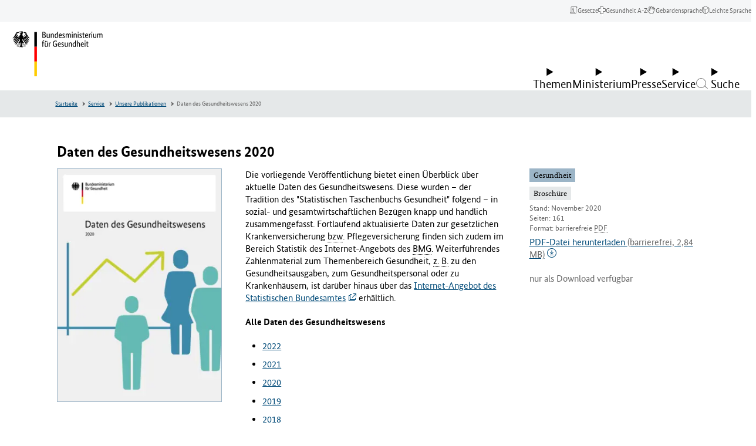

--- FILE ---
content_type: text/css; charset=utf-8
request_url: https://www.bundesgesundheitsministerium.de/assets/css/main.8338313deeaacb0843c5.css
body_size: 42744
content:
html{line-height:1.15;-webkit-text-size-adjust:100%}body{margin:0}main{display:block}h1{font-size:2em;margin:.67em 0}hr{box-sizing:content-box;height:0;overflow:visible}pre{font-family:monospace,monospace;font-size:1em}a{background-color:transparent}abbr[title]{border-bottom:none;text-decoration:underline;-webkit-text-decoration:underline dotted;text-decoration:underline dotted}b,strong{font-weight:bolder}code,kbd,samp{font-family:monospace,monospace;font-size:1em}small{font-size:80%}sub,sup{font-size:75%;line-height:0;position:relative;vertical-align:baseline}sub{bottom:-.25em}sup{top:-.5em}img{border-style:none}button,input,optgroup,select,textarea{font-family:inherit;font-size:100%;line-height:1.15;margin:0}button,input{overflow:visible}button,select{text-transform:none}[type=button],[type=reset],[type=submit],button{-webkit-appearance:button}[type=button]::-moz-focus-inner,[type=reset]::-moz-focus-inner,[type=submit]::-moz-focus-inner,button::-moz-focus-inner{border-style:none;padding:0}[type=button]:-moz-focusring,[type=reset]:-moz-focusring,[type=submit]:-moz-focusring,button:-moz-focusring{outline:1px dotted ButtonText}fieldset{padding:.35em .75em .625em}legend{box-sizing:border-box;color:inherit;display:table;max-width:100%;padding:0;white-space:normal}progress{vertical-align:baseline}textarea{overflow:auto}[type=checkbox],[type=radio]{box-sizing:border-box;padding:0}[type=number]::-webkit-inner-spin-button,[type=number]::-webkit-outer-spin-button{height:auto}[type=search]{-webkit-appearance:textfield;outline-offset:-2px}[type=search]::-webkit-search-decoration{-webkit-appearance:none}::-webkit-file-upload-button{-webkit-appearance:button;font:inherit}details{display:block}summary{display:list-item}[hidden],template{display:none}:root{--color-pri1:0,74,120;--color-pri1-dark-20:0,11,18;--color-sec1:2,44,72;--color-sec2:229,232,233;--color-sec3:245,246,247;--color-sec4:102,102,102;--color-sec5:248,188,43;--color-sec6:156,181,199;--color-sec7:13,113,148;--color-sec8:51,51,51;--color-light1:229,232,233;--color-light2:245,246,247;--color-light4:237,246,253;--color-light3:237,246,253;--color-white:255,255,255;--color-black:0,0,0;--color-positive:0,102,0;--color-caution:255,146,51;--color-negative:179,12,0;--color-neutral:34,136,255;--color-khr-gray:61,68,70;--color-backdrop-color:2,44,72}.colors-khr{--color-pri1:0,129,139;--color-pri1-dark-20:0,34,37;--color-sec1:0,96,99;--color-sec2:216,220,223;--color-sec3:204,231,219;--color-sec4:102,102,102;--color-sec5:248,188,43;--color-sec6:156,181,199;--color-sec7:13,113,148;--color-light1:229,232,233;--color-light2:245,246,247;--color-light4:237,246,253;--color-light3:204,231,219;--color-white:255,255,255;--color-black:0,0,0;--color-positive:0,102,0;--color-caution:255,146,51;--color-negative:179,12,0;--color-neutral:34,136,255;--color-khr-gray:61,68,70;--color-backdrop-color:0,129,139}small{font-size:.8rem;line-height:1.25}html{box-sizing:border-box}*,:after,:before{box-sizing:inherit}blockquote,body,fieldset,figure,h1,h2,h3,h4,h5,h6,hr,li,ol,p,pre,ul{margin:0;padding:0}h1,h2,h3,h4,h5,h6{font-weight:400}ol,ul{list-style:none}button,input,select,textarea{color:inherit;font:inherit;letter-spacing:inherit}embed,iframe,img,object,video{display:block;max-width:100%}iframe{border:0}img{height:auto}table{border-collapse:collapse;border-spacing:0}th{text-align:left}caption,tbody,td,tfoot,th,thead,tr{font:inherit;vertical-align:baseline}small{display:inline-block}html{font-family:xxs}@media screen and (min-width:500px){html{font-family:xs}}@media screen and (min-width:700px){html{font-family:sm}}@media screen and (min-width:900px){html{font-family:md}}@media screen and (min-width:1100px){html{font-family:lg}}@media screen and (min-width:1300px){html{font-family:xl}}@media screen and (min-width:1700px){html{font-family:xxl}}body:after{content:"xxs";display:none}@media screen and (min-width:500px){body:after{content:"xs"}}@media screen and (min-width:700px){body:after{content:"sm"}}@media screen and (min-width:900px){body:after{content:"md"}}@media screen and (min-width:1100px){body:after{content:"lg"}}@media screen and (min-width:1300px){body:after{content:"xl"}}@media screen and (min-width:1700px){body:after{content:"xxl"}}.disabled+.c-form__select-arrow,.disabled+button,.disabled+label,.disabled+label:after,.disabled+label:before,[aria-disabled=true]+.c-form__select-arrow,[aria-disabled=true]+button,[aria-disabled=true]+label,[aria-disabled=true]+label:after,[aria-disabled=true]+label:before,[disabled]+.c-form__select-arrow,[disabled]+button,[disabled]+label,[disabled]+label:after,[disabled]+label:before,a.disabled,a[aria-disabled=true],a[disabled],button.disabled,button[aria-disabled=true],button[disabled],fieldset.disabled,fieldset[aria-disabled=true],fieldset[disabled],input.disabled,input[aria-disabled=true],input[disabled],optgroup.disabled,optgroup[aria-disabled=true],optgroup[disabled],option.disabled,option[aria-disabled=true],option[disabled],select.disabled,select[aria-disabled=true],select[disabled],textarea.disabled,textarea[aria-disabled=true],textarea[disabled]{opacity:.5;pointer-events:none}.overflow-hidden{overflow:hidden!important}:focus{outline:0}.accessibility-mode :focus{outline:3px dashed #000;outline-offset:2px}.accessibility-mode :focus-visible{outline:3px dashed currentColor;outline-offset:2px}html{font-size:16px;height:-webkit-fill-available;height:-moz-available;height:stretch;scroll-behavior:smooth}@media screen and (min-width:1300px){html{font-size:18px}}html.overlayed{height:var(--vv);max-height:var(--vv);min-height:var(--vv);overflow:hidden;overscroll-behavior:none}html.overlayed .c-footer,html.overlayed .c-prefooter,html.overlayed main{height:0;overflow:hidden}abbr[data-original-title],abbr[title]{border-bottom:1px dotted;cursor:help;position:relative;text-decoration:none;z-index:1}.c-address{font-style:normal}.c-address--hero.c-address{background:rgb(var(--color-light3));display:block;margin-bottom:2rem;padding:2rem}@media screen and (min-width:900px){.c-address--hero.c-address{align-items:flex-start;display:grid;grid-auto-flow:dense;grid-template-columns:repeat(2,50%)}}.c-address--hero.c-address .c-address-item{margin-bottom:1.5em}.c-address--hero.c-address .c-address-item p:last-of-type{margin-bottom:0}.c-address--hero.c-address .c-address-item .u-icon{display:inline-flex;font-size:1.7rem}.c-address--hero.c-address .c-address-col{display:block}.c-address--hero.c-address .c-address-col--half{width:100%}.c-address--hero.c-address .c-address-col--full{grid-column:span 2}.c-address--hero.c-address .c-address-col--left{grid-column-start:1}.c-address--hero.c-address .c-address-col--right{grid-column-start:2}.c-address--hero.c-address .c-address-item--icon{align-items:center;display:flex;gap:.5rem}.news .article h3,h1,h2,h3,h4,h5,h6{margin-bottom:.5em}hr{border:0;border-bottom:1px solid #e5e8e9;margin-bottom:1.25rem}address,cite,dfn,em,i{font-style:italic}blockquote,blockquote>p,p{margin-bottom:1.25rem}b,strong{font-family:Bundessans-Bold,sans-serif;font-weight:700}@media print{body{overflow:visible}.c-header,.c-header.sticky{box-shadow:none!important;position:relative!important;z-index:210}.c-header .c-logo,.c-header.sticky .c-logo{left:0!important;position:relative!important;top:0!important}.c-header .c-logo__gradient,.c-header.sticky .c-logo__gradient,.c-header.sticky__nav-container,.c-header__nav-container{display:none!important}.c-jump-marker-box{left:0!important;padding:20px;position:relative!important;top:0!important}.c-jump-marker-box__trigger{display:none!important}.c-jump-marker-box__title{background:transparent!important;display:block!important;height:auto!important;left:0!important;opacity:1!important;position:relative!important;width:100%!important}.c-jump-marker-box__lift{display:block!important;max-height:100%!important;width:100%!important}.c-jump-marker-box__lift-list{padding-left:20px!important;width:100%!important}.c-jump-marker-box__lift-list--item{background:transparent!important;height:auto!important;margin:.4rem 0!important;width:100%!important}.c-jump-marker-box__lift-list--item>a{display:block!important}#scroll-to-top,.c-jump-marker-box__lift-list--item>a .c-linklist-item__icon{display:none!important}.c-collapse-content__panel{display:block!important}.c-collapse-content--accordion .c-collapse-content__tab,.c-collapse-content--tabs .c-collapse-content__tab{background-color:transparent}.c-footer .bar,.c-footer .c-menu-meta,.c-footer__border-t,.c-footer__social-wrapper{display:none!important}.c-footer.u-color-bg\:sec1{background-color:transparent!important}.c-footer.u-color-c\:white{color:#000!important}}.u-color-bg\:pri1 .c-link .u-color-c\:sec4{color:#fff}.c-more-info-item__icon--download>p:last-child:before,.c-more-info-item__icon--external>p:last-child:before{font-family:bmg-icons!important;font-weight:400!important}.c-more-info-item__icon--download>p:last-child:after,.c-more-info-item__icon--download>p:last-child:before{content:""}.c-more-info-item__icon--external>p:last-child:after,.c-more-info-item__icon--external>p:last-child:before{content:""}.c-more-info-item__icon--download>p:last-child,.c-more-info-item__icon--external>p:last-child{display:inline-block;position:relative}.c-more-info-item__icon--download>p:last-child:before,.c-more-info-item__icon--external>p:last-child:before{display:inline-block;font-family:bmg-icons;-webkit-font-smoothing:antialiased;-moz-osx-font-smoothing:grayscale;font-feature-settings:normal;font-style:normal;font-variant:normal;font-weight:400;line-height:1;speak:none;text-transform:none}.c-more-info-item__icon--download>p:last-child,.c-more-info-item__icon--external>p:last-child{display:inline}.c-more-info-item__icon--download>p:last-child:after,.c-more-info-item__icon--external>p:last-child:after{bottom:-.05rem;line-height:1;margin-left:.3rem;position:relative}.u-typo\:regular{font-family:Bundessans-Regular,sans-serif;font-weight:400}.c-banner-cta__title-text,.c-form__label,.c-wvl-dialogbox__header h4,.u-typo\:bold{font-family:Bundessans-Bold,sans-serif;font-weight:700}.u-typo\:italic{font-family:"Bundesserif-Italic";font-style:italic}.u-typo\:serif-regular{font-family:"Bundesserif-Regular"}.c-banner-cta__title-text,.c-banner-cta__title-text>a,.u-typo\:l,.u-typo\:l>a,.u-typo\:xl,.u-typo\:xl>a,.u-typo\:xxl,.u-typo\:xxl>a,.u-typo\:xxxl,.u-typo\:xxxl>a{hyphens:auto;overflow-wrap:break-word}@media screen and (min-width:900px){.c-banner-cta__title-text,.u-typo\:l,.u-typo\:xl,.u-typo\:xxl,.u-typo\:xxxl{hyphens:none}}.c-breadcrumb__item,.c-form__checkfields__sublabel,.c-social-media__item .u-icon--rss{font-size:.64rem;line-height:1.45}.c-wvl-dialogbox .c-collapse-content__tab,.c-wvl-dialogbox .c-collapse-content__tab:before{font-size:.8rem;line-height:1.25}.c-social-media__item .u-icon--rss:before{font-size:1rem;line-height:1.3333333}.c-banner-cta__title-text,.u-typo\:xl{font-size:1.5625rem;line-height:1.2}.p-ratio-21-9,.p-ratio-21-9:before{display:block;position:relative}.p-ratio-21-9:before{content:"";padding-top:42.85714%;width:100%}.p-ratio-21-9>*{height:100%!important;left:0;-o-object-fit:cover;object-fit:cover;position:absolute;top:0;width:100%}@media screen and (min-width:500px){.p-ratio-21-9\@xs:before{padding-top:42.85714%!important}}@media screen and (min-width:700px){.p-ratio-21-9\@sm:before{padding-top:42.85714%!important}}@media screen and (min-width:900px){.p-ratio-21-9\@md:before{padding-top:42.85714%!important}}@media screen and (min-width:1100px){.p-ratio-21-9\@lg:before{padding-top:42.85714%!important}}@media screen and (min-width:1300px){.p-ratio-21-9\@xl:before{padding-top:42.85714%!important}}@media screen and (min-width:1700px){.p-ratio-21-9\@xxl:before{padding-top:42.85714%!important}}.p-ratio-16-9,.p-ratio-16-9:before{display:block;position:relative}.p-ratio-16-9:before{content:"";padding-top:56.25%;width:100%}.p-ratio-16-9>*{height:100%!important;left:0;-o-object-fit:cover;object-fit:cover;position:absolute;top:0;width:100%}@media screen and (min-width:500px){.p-ratio-16-9\@xs:before{padding-top:56.25%!important}}@media screen and (min-width:700px){.p-ratio-16-9\@sm:before{padding-top:56.25%!important}}@media screen and (min-width:900px){.p-ratio-16-9\@md:before{padding-top:56.25%!important}}@media screen and (min-width:1100px){.p-ratio-16-9\@lg:before{padding-top:56.25%!important}}@media screen and (min-width:1300px){.p-ratio-16-9\@xl:before{padding-top:56.25%!important}}@media screen and (min-width:1700px){.p-ratio-16-9\@xxl:before{padding-top:56.25%!important}}.p-ratio-3-4,.p-ratio-3-4:before{display:block;position:relative}.p-ratio-3-4:before{content:"";padding-top:133.33333%;width:100%}.p-ratio-3-4>*{height:100%!important;left:0;-o-object-fit:cover;object-fit:cover;position:absolute;top:0;width:100%}@media screen and (min-width:500px){.p-ratio-3-4\@xs:before{padding-top:133.33333%!important}}@media screen and (min-width:700px){.p-ratio-3-4\@sm:before{padding-top:133.33333%!important}}@media screen and (min-width:900px){.p-ratio-3-4\@md:before{padding-top:133.33333%!important}}@media screen and (min-width:1100px){.p-ratio-3-4\@lg:before{padding-top:133.33333%!important}}@media screen and (min-width:1300px){.p-ratio-3-4\@xl:before{padding-top:133.33333%!important}}@media screen and (min-width:1700px){.p-ratio-3-4\@xxl:before{padding-top:133.33333%!important}}.p-ratio-1-1,.p-ratio-1-1:before{display:block;position:relative}.p-ratio-1-1:before{content:"";padding-top:100%;width:100%}.p-ratio-1-1>*{height:100%!important;left:0;-o-object-fit:cover;object-fit:cover;position:absolute;top:0;width:100%}@media screen and (min-width:500px){.p-ratio-1-1\@xs:before{padding-top:100%!important}}@media screen and (min-width:700px){.p-ratio-1-1\@sm:before{padding-top:100%!important}}@media screen and (min-width:900px){.p-ratio-1-1\@md:before{padding-top:100%!important}}@media screen and (min-width:1100px){.p-ratio-1-1\@lg:before{padding-top:100%!important}}@media screen and (min-width:1300px){.p-ratio-1-1\@xl:before{padding-top:100%!important}}@media screen and (min-width:1700px){.p-ratio-1-1\@xxl:before{padding-top:100%!important}}.image-placeholder,.youtube{display:block;position:relative}.image-placeholder:before,.youtube:before{content:"";display:block;padding-top:56.25%;position:relative;width:100%}.image-placeholder>*,.youtube>*{height:100%!important;left:0;-o-object-fit:cover;object-fit:cover;position:absolute;top:0;width:100%}@font-face{font-display:block;font-family:bmg-icons;src:url(/assets/fonts/bmg-icons.5b473c10ff895b629c35.woff2) format("woff2")}.o-icon-font.c-link--inline-icon:after,.o-icon-font:before,.u-icon.c-link--inline-icon:after,.u-icon:before,[class*=o-icon-font--]:before,[class*=u-icon-font--]:before{display:inline-block;font-family:bmg-icons!important;-webkit-font-smoothing:antialiased;font-feature-settings:normal;font-style:normal;font-variant:normal;font-weight:400!important;line-height:1;-moz-osx-font-smoothing:grayscale;text-transform:none}.o-icon-font--alert-error.c-link--inline-icon:after,.o-icon-font--alert-error:not(.c-link--inline-icon):before,.u-icon--alert-error.c-link--inline-icon:after,.u-icon--alert-error:not(.c-link--inline-icon):before{content:""}.o-icon-font--alert-valid.c-link--inline-icon:after,.o-icon-font--alert-valid:not(.c-link--inline-icon):before,.u-icon--alert-valid.c-link--inline-icon:after,.u-icon--alert-valid:not(.c-link--inline-icon):before{content:""}.o-icon-font--arrow-down.c-link--inline-icon:after,.o-icon-font--arrow-down:not(.c-link--inline-icon):before,.u-icon--arrow-down.c-link--inline-icon:after,.u-icon--arrow-down:not(.c-link--inline-icon):before{content:""}.o-icon-font--arrow-left.c-link--inline-icon:after,.o-icon-font--arrow-left:not(.c-link--inline-icon):before,.u-icon--arrow-left.c-link--inline-icon:after,.u-icon--arrow-left:not(.c-link--inline-icon):before{content:""}.o-icon-font--arrow-right.c-link--inline-icon:after,.o-icon-font--arrow-right:not(.c-link--inline-icon):before,.u-icon--arrow-right.c-link--inline-icon:after,.u-icon--arrow-right:not(.c-link--inline-icon):before{content:""}.o-icon-font--arrow-up.c-link--inline-icon:after,.o-icon-font--arrow-up:not(.c-link--inline-icon):before,.u-icon--arrow-up.c-link--inline-icon:after,.u-icon--arrow-up:not(.c-link--inline-icon):before{content:""}.o-icon-font--bluesky.c-link--inline-icon:after,.o-icon-font--bluesky:not(.c-link--inline-icon):before,.u-icon--bluesky.c-link--inline-icon:after,.u-icon--bluesky:not(.c-link--inline-icon):before{content:""}.o-icon-font--calendar.c-link--inline-icon:after,.o-icon-font--calendar:not(.c-link--inline-icon):before,.u-icon--calendar.c-link--inline-icon:after,.u-icon--calendar:not(.c-link--inline-icon):before{content:""}.o-icon-font--caution.c-link--inline-icon:after,.o-icon-font--caution:not(.c-link--inline-icon):before,.u-icon--caution.c-link--inline-icon:after,.u-icon--caution:not(.c-link--inline-icon):before{content:""}.o-icon-font--close.c-link--inline-icon:after,.o-icon-font--close:not(.c-link--inline-icon):before,.u-icon--close.c-link--inline-icon:after,.u-icon--close:not(.c-link--inline-icon):before{content:""}.o-icon-font--download.c-link--inline-icon:after,.o-icon-font--download:not(.c-link--inline-icon):before,.u-icon--download.c-link--inline-icon:after,.u-icon--download:not(.c-link--inline-icon):before{content:""}.o-icon-font--edit.c-link--inline-icon:after,.o-icon-font--edit:not(.c-link--inline-icon):before,.u-icon--edit.c-link--inline-icon:after,.u-icon--edit:not(.c-link--inline-icon):before{content:""}.o-icon-font--email.c-link--inline-icon:after,.o-icon-font--email:not(.c-link--inline-icon):before,.u-icon--email.c-link--inline-icon:after,.u-icon--email:not(.c-link--inline-icon):before{content:""}.o-icon-font--extern.c-link--inline-icon:after,.o-icon-font--extern:not(.c-link--inline-icon):before,.u-icon--extern.c-link--inline-icon:after,.u-icon--extern:not(.c-link--inline-icon):before{content:""}.o-icon-font--facebook.c-link--inline-icon:after,.o-icon-font--facebook:not(.c-link--inline-icon):before,.u-icon--facebook.c-link--inline-icon:after,.u-icon--facebook:not(.c-link--inline-icon):before{content:""}.o-icon-font--faq.c-link--inline-icon:after,.o-icon-font--faq:not(.c-link--inline-icon):before,.u-icon--faq.c-link--inline-icon:after,.u-icon--faq:not(.c-link--inline-icon):before{content:""}.o-icon-font--icon-arrow-down-double.c-link--inline-icon:after,.o-icon-font--icon-arrow-down-double:not(.c-link--inline-icon):before,.u-icon--icon-arrow-down-double.c-link--inline-icon:after,.u-icon--icon-arrow-down-double:not(.c-link--inline-icon):before{content:""}.o-icon-font--icon-arrow-down-large.c-link--inline-icon:after,.o-icon-font--icon-arrow-down-large:not(.c-link--inline-icon):before,.u-icon--icon-arrow-down-large.c-link--inline-icon:after,.u-icon--icon-arrow-down-large:not(.c-link--inline-icon):before{content:""}.o-icon-font--icon-arrow-external.c-link--inline-icon:after,.o-icon-font--icon-arrow-external:not(.c-link--inline-icon):before,.u-icon--icon-arrow-external.c-link--inline-icon:after,.u-icon--icon-arrow-external:not(.c-link--inline-icon):before{content:""}.o-icon-font--icon-arrow-left.c-link--inline-icon:after,.o-icon-font--icon-arrow-left:not(.c-link--inline-icon):before,.u-icon--icon-arrow-left.c-link--inline-icon:after,.u-icon--icon-arrow-left:not(.c-link--inline-icon):before{content:""}.o-icon-font--icon-arrow-list-hover.c-link--inline-icon:after,.o-icon-font--icon-arrow-list-hover:not(.c-link--inline-icon):before,.u-icon--icon-arrow-list-hover.c-link--inline-icon:after,.u-icon--icon-arrow-list-hover:not(.c-link--inline-icon):before{content:""}.o-icon-font--icon-arrow-list-small.c-link--inline-icon:after,.o-icon-font--icon-arrow-list-small:not(.c-link--inline-icon):before,.u-icon--icon-arrow-list-small.c-link--inline-icon:after,.u-icon--icon-arrow-list-small:not(.c-link--inline-icon):before{content:""}.o-icon-font--icon-arrow-list.c-link--inline-icon:after,.o-icon-font--icon-arrow-list:not(.c-link--inline-icon):before,.u-icon--icon-arrow-list.c-link--inline-icon:after,.u-icon--icon-arrow-list:not(.c-link--inline-icon):before{content:""}.o-icon-font--icon-arrow-right.c-link--inline-icon:after,.o-icon-font--icon-arrow-right:not(.c-link--inline-icon):before,.u-icon--icon-arrow-right.c-link--inline-icon:after,.u-icon--icon-arrow-right:not(.c-link--inline-icon):before{content:""}.o-icon-font--icon-arrow-up-double.c-link--inline-icon:after,.o-icon-font--icon-arrow-up-double:not(.c-link--inline-icon):before,.u-icon--icon-arrow-up-double.c-link--inline-icon:after,.u-icon--icon-arrow-up-double:not(.c-link--inline-icon):before{content:""}.o-icon-font--icon-corona.c-link--inline-icon:after,.o-icon-font--icon-corona:not(.c-link--inline-icon):before,.u-icon--icon-corona.c-link--inline-icon:after,.u-icon--icon-corona:not(.c-link--inline-icon):before{content:""}.o-icon-font--icon-easy-lang.c-link--inline-icon:after,.o-icon-font--icon-easy-lang:not(.c-link--inline-icon):before,.u-icon--icon-easy-lang.c-link--inline-icon:after,.u-icon--icon-easy-lang:not(.c-link--inline-icon):before{content:""}.o-icon-font--icon-federal_clinic_atlas.c-link--inline-icon:after,.o-icon-font--icon-federal_clinic_atlas:not(.c-link--inline-icon):before,.u-icon--icon-federal_clinic_atlas.c-link--inline-icon:after,.u-icon--icon-federal_clinic_atlas:not(.c-link--inline-icon):before{content:""}.o-icon-font--icon-filter-alphabet.c-link--inline-icon:after,.o-icon-font--icon-filter-alphabet:not(.c-link--inline-icon):before,.u-icon--icon-filter-alphabet.c-link--inline-icon:after,.u-icon--icon-filter-alphabet:not(.c-link--inline-icon):before{content:""}.o-icon-font--icon-filter-date.c-link--inline-icon:after,.o-icon-font--icon-filter-date:not(.c-link--inline-icon):before,.u-icon--icon-filter-date.c-link--inline-icon:after,.u-icon--icon-filter-date:not(.c-link--inline-icon):before{content:""}.o-icon-font--icon-filter-relevance.c-link--inline-icon:after,.o-icon-font--icon-filter-relevance:not(.c-link--inline-icon):before,.u-icon--icon-filter-relevance.c-link--inline-icon:after,.u-icon--icon-filter-relevance:not(.c-link--inline-icon):before{content:""}.o-icon-font--icon-gebaerdensprache.c-link--inline-icon:after,.o-icon-font--icon-gebaerdensprache:not(.c-link--inline-icon):before,.u-icon--icon-gebaerdensprache.c-link--inline-icon:after,.u-icon--icon-gebaerdensprache:not(.c-link--inline-icon):before{content:""}.o-icon-font--icon-health_a-z.c-link--inline-icon:after,.o-icon-font--icon-health_a-z:not(.c-link--inline-icon):before,.u-icon--icon-health_a-z.c-link--inline-icon:after,.u-icon--icon-health_a-z:not(.c-link--inline-icon):before{content:""}.o-icon-font--icon-lang.c-link--inline-icon:after,.o-icon-font--icon-lang:not(.c-link--inline-icon):before,.u-icon--icon-lang.c-link--inline-icon:after,.u-icon--icon-lang:not(.c-link--inline-icon):before{content:""}.o-icon-font--icon-laws.c-link--inline-icon:after,.o-icon-font--icon-laws:not(.c-link--inline-icon):before,.u-icon--icon-laws.c-link--inline-icon:after,.u-icon--icon-laws:not(.c-link--inline-icon):before{content:""}.o-icon-font--icon-leichte-sprache.c-link--inline-icon:after,.o-icon-font--icon-leichte-sprache:not(.c-link--inline-icon):before,.u-icon--icon-leichte-sprache.c-link--inline-icon:after,.u-icon--icon-leichte-sprache:not(.c-link--inline-icon):before{content:""}.o-icon-font--icon-letter.c-link--inline-icon:after,.o-icon-font--icon-letter:not(.c-link--inline-icon):before,.u-icon--icon-letter.c-link--inline-icon:after,.u-icon--icon-letter:not(.c-link--inline-icon):before{content:""}.o-icon-font--icon-menu-close.c-link--inline-icon:after,.o-icon-font--icon-menu-close:not(.c-link--inline-icon):before,.u-icon--icon-menu-close.c-link--inline-icon:after,.u-icon--icon-menu-close:not(.c-link--inline-icon):before{content:""}.o-icon-font--icon-original-txt.c-link--inline-icon:after,.o-icon-font--icon-original-txt:not(.c-link--inline-icon):before,.u-icon--icon-original-txt.c-link--inline-icon:after,.u-icon--icon-original-txt:not(.c-link--inline-icon):before{content:""}.o-icon-font--icon-phone.c-link--inline-icon:after,.o-icon-font--icon-phone:not(.c-link--inline-icon):before,.u-icon--icon-phone.c-link--inline-icon:after,.u-icon--icon-phone:not(.c-link--inline-icon):before{content:""}.o-icon-font--icon-plane.c-link--inline-icon:after,.o-icon-font--icon-plane:not(.c-link--inline-icon):before,.u-icon--icon-plane.c-link--inline-icon:after,.u-icon--icon-plane:not(.c-link--inline-icon):before{content:""}.o-icon-font--icon-sign_language.c-link--inline-icon:after,.o-icon-font--icon-sign_language:not(.c-link--inline-icon):before,.u-icon--icon-sign_language.c-link--inline-icon:after,.u-icon--icon-sign_language:not(.c-link--inline-icon):before{content:""}.o-icon-font--icon-syringe.c-link--inline-icon:after,.o-icon-font--icon-syringe:not(.c-link--inline-icon):before,.u-icon--icon-syringe.c-link--inline-icon:after,.u-icon--icon-syringe:not(.c-link--inline-icon):before{content:""}.o-icon-font--icon-tel.c-link--inline-icon:after,.o-icon-font--icon-tel:not(.c-link--inline-icon):before,.u-icon--icon-tel.c-link--inline-icon:after,.u-icon--icon-tel:not(.c-link--inline-icon):before{content:""}.o-icon-font--info.c-link--inline-icon:after,.o-icon-font--info:not(.c-link--inline-icon):before,.u-icon--info.c-link--inline-icon:after,.u-icon--info:not(.c-link--inline-icon):before{content:""}.o-icon-font--instagram.c-link--inline-icon:after,.o-icon-font--instagram:not(.c-link--inline-icon):before,.u-icon--instagram.c-link--inline-icon:after,.u-icon--instagram:not(.c-link--inline-icon):before{content:""}.o-icon-font--intern.c-link--inline-icon:after,.o-icon-font--intern:not(.c-link--inline-icon):before,.u-icon--intern.c-link--inline-icon:after,.u-icon--intern:not(.c-link--inline-icon):before{content:""}.o-icon-font--linkedin.c-link--inline-icon:after,.o-icon-font--linkedin:not(.c-link--inline-icon):before,.u-icon--linkedin.c-link--inline-icon:after,.u-icon--linkedin:not(.c-link--inline-icon):before{content:""}.o-icon-font--loupe.c-link--inline-icon:after,.o-icon-font--loupe:not(.c-link--inline-icon):before,.u-icon--loupe.c-link--inline-icon:after,.u-icon--loupe:not(.c-link--inline-icon):before{content:""}.o-icon-font--mastodon.c-link--inline-icon:after,.o-icon-font--mastodon:not(.c-link--inline-icon):before,.u-icon--mastodon.c-link--inline-icon:after,.u-icon--mastodon:not(.c-link--inline-icon):before{content:""}.o-icon-font--nav-care.c-link--inline-icon:after,.o-icon-font--nav-care:not(.c-link--inline-icon):before,.u-icon--nav-care.c-link--inline-icon:after,.u-icon--nav-care:not(.c-link--inline-icon):before{content:""}.o-icon-font--nav-career.c-link--inline-icon:after,.o-icon-font--nav-career:not(.c-link--inline-icon):before,.u-icon--nav-career.c-link--inline-icon:after,.u-icon--nav-career:not(.c-link--inline-icon):before{content:""}.o-icon-font--nav-contact.c-link--inline-icon:after,.o-icon-font--nav-contact:not(.c-link--inline-icon):before,.u-icon--nav-contact.c-link--inline-icon:after,.u-icon--nav-contact:not(.c-link--inline-icon):before{content:""}.o-icon-font--nav-current-health-topics.c-link--inline-icon:after,.o-icon-font--nav-current-health-topics:not(.c-link--inline-icon):before,.u-icon--nav-current-health-topics.c-link--inline-icon:after,.u-icon--nav-current-health-topics:not(.c-link--inline-icon):before{content:""}.o-icon-font--nav-current-news.c-link--inline-icon:after,.o-icon-font--nav-current-news:not(.c-link--inline-icon):before,.u-icon--nav-current-news.c-link--inline-icon:after,.u-icon--nav-current-news:not(.c-link--inline-icon):before{content:""}.o-icon-font--nav-departmental-research.c-link--inline-icon:after,.o-icon-font--nav-departmental-research:not(.c-link--inline-icon):before,.u-icon--nav-departmental-research.c-link--inline-icon:after,.u-icon--nav-departmental-research:not(.c-link--inline-icon):before{content:""}.o-icon-font--nav-digitalization.c-link--inline-icon:after,.o-icon-font--nav-digitalization:not(.c-link--inline-icon):before,.u-icon--nav-digitalization.c-link--inline-icon:after,.u-icon--nav-digitalization:not(.c-link--inline-icon):before{content:""}.o-icon-font--nav-federal-cnommissioners.c-link--inline-icon:after,.o-icon-font--nav-federal-cnommissioners:not(.c-link--inline-icon):before,.u-icon--nav-federal-cnommissioners.c-link--inline-icon:after,.u-icon--nav-federal-cnommissioners:not(.c-link--inline-icon):before{content:""}.o-icon-font--nav-health-insurance.c-link--inline-icon:after,.o-icon-font--nav-health-insurance:not(.c-link--inline-icon):before,.u-icon--nav-health-insurance.c-link--inline-icon:after,.u-icon--nav-health-insurance:not(.c-link--inline-icon):before{content:""}.o-icon-font--nav-healthcare.c-link--inline-icon:after,.o-icon-font--nav-healthcare:not(.c-link--inline-icon):before,.u-icon--nav-healthcare.c-link--inline-icon:after,.u-icon--nav-healthcare:not(.c-link--inline-icon):before{content:""}.o-icon-font--nav-hospital2.c-link--inline-icon:after,.o-icon-font--nav-hospital2:not(.c-link--inline-icon):before,.u-icon--nav-hospital2.c-link--inline-icon:after,.u-icon--nav-hospital2:not(.c-link--inline-icon):before{content:""}.o-icon-font--nav-info-circle.c-link--inline-icon:after,.o-icon-font--nav-info-circle:not(.c-link--inline-icon):before,.u-icon--nav-info-circle.c-link--inline-icon:after,.u-icon--nav-info-circle:not(.c-link--inline-icon):before{content:""}.o-icon-font--nav-international-health-policy.c-link--inline-icon:after,.o-icon-font--nav-international-health-policy:not(.c-link--inline-icon):before,.u-icon--nav-international-health-policy.c-link--inline-icon:after,.u-icon--nav-international-health-policy:not(.c-link--inline-icon):before{content:""}.o-icon-font--nav-laws-regulations2.c-link--inline-icon:after,.o-icon-font--nav-laws-regulations2:not(.c-link--inline-icon):before,.u-icon--nav-laws-regulations2.c-link--inline-icon:after,.u-icon--nav-laws-regulations2:not(.c-link--inline-icon):before{content:""}.o-icon-font--nav-ministers-state-secretaries.c-link--inline-icon:after,.o-icon-font--nav-ministers-state-secretaries:not(.c-link--inline-icon):before,.u-icon--nav-ministers-state-secretaries.c-link--inline-icon:after,.u-icon--nav-ministers-state-secretaries:not(.c-link--inline-icon):before{content:""}.o-icon-font--nav-online-guide2.c-link--inline-icon:after,.o-icon-font--nav-online-guide2:not(.c-link--inline-icon):before,.u-icon--nav-online-guide2.c-link--inline-icon:after,.u-icon--nav-online-guide2:not(.c-link--inline-icon):before{content:""}.o-icon-font--nav-overview.c-link--inline-icon:after,.o-icon-font--nav-overview:not(.c-link--inline-icon):before,.u-icon--nav-overview.c-link--inline-icon:after,.u-icon--nav-overview:not(.c-link--inline-icon):before{content:""}.o-icon-font--nav-press.c-link--inline-icon:after,.o-icon-font--nav-press:not(.c-link--inline-icon):before,.u-icon--nav-press.c-link--inline-icon:after,.u-icon--nav-press:not(.c-link--inline-icon):before{content:""}.o-icon-font--nav-prevention.c-link--inline-icon:after,.o-icon-font--nav-prevention:not(.c-link--inline-icon):before,.u-icon--nav-prevention.c-link--inline-icon:after,.u-icon--nav-prevention:not(.c-link--inline-icon):before{content:""}.o-icon-font--nav-publications2.c-link--inline-icon:after,.o-icon-font--nav-publications2:not(.c-link--inline-icon):before,.u-icon--nav-publications2.c-link--inline-icon:after,.u-icon--nav-publications2:not(.c-link--inline-icon):before{content:""}.o-icon-font--nav-rss-feed.c-link--inline-icon:after,.o-icon-font--nav-rss-feed:not(.c-link--inline-icon):before,.u-icon--nav-rss-feed.c-link--inline-icon:after,.u-icon--nav-rss-feed:not(.c-link--inline-icon):before{content:""}.o-icon-font--nav-search.c-link--inline-icon:after,.o-icon-font--nav-search:not(.c-link--inline-icon):before,.u-icon--nav-search.c-link--inline-icon:after,.u-icon--nav-search:not(.c-link--inline-icon):before{content:""}.o-icon-font--nav-speeches.c-link--inline-icon:after,.o-icon-font--nav-speeches:not(.c-link--inline-icon):before,.u-icon--nav-speeches.c-link--inline-icon:after,.u-icon--nav-speeches:not(.c-link--inline-icon):before{content:""}.o-icon-font--nav-tasks-organization.c-link--inline-icon:after,.o-icon-font--nav-tasks-organization:not(.c-link--inline-icon):before,.u-icon--nav-tasks-organization.c-link--inline-icon:after,.u-icon--nav-tasks-organization:not(.c-link--inline-icon):before{content:""}.o-icon-font--phone.c-link--inline-icon:after,.o-icon-font--phone:not(.c-link--inline-icon):before,.u-icon--phone.c-link--inline-icon:after,.u-icon--phone:not(.c-link--inline-icon):before{content:""}.o-icon-font--print.c-link--inline-icon:after,.o-icon-font--print:not(.c-link--inline-icon):before,.u-icon--print.c-link--inline-icon:after,.u-icon--print:not(.c-link--inline-icon):before{content:""}.o-icon-font--quote.c-link--inline-icon:after,.o-icon-font--quote:not(.c-link--inline-icon):before,.u-icon--quote.c-link--inline-icon:after,.u-icon--quote:not(.c-link--inline-icon):before{content:""}.o-icon-font--rss.c-link--inline-icon:after,.o-icon-font--rss:not(.c-link--inline-icon):before,.u-icon--rss.c-link--inline-icon:after,.u-icon--rss:not(.c-link--inline-icon):before{content:""}.o-icon-font--telegram.c-link--inline-icon:after,.o-icon-font--telegram:not(.c-link--inline-icon):before,.u-icon--telegram.c-link--inline-icon:after,.u-icon--telegram:not(.c-link--inline-icon):before{content:""}.o-icon-font--threads.c-link--inline-icon:after,.o-icon-font--threads:not(.c-link--inline-icon):before,.u-icon--threads.c-link--inline-icon:after,.u-icon--threads:not(.c-link--inline-icon):before{content:""}.o-icon-font--tiktok.c-link--inline-icon:after,.o-icon-font--tiktok:not(.c-link--inline-icon):before,.u-icon--tiktok.c-link--inline-icon:after,.u-icon--tiktok:not(.c-link--inline-icon):before{content:""}.o-icon-font--twitter-x.c-link--inline-icon:after,.o-icon-font--twitter-x:not(.c-link--inline-icon):before,.u-icon--twitter-x.c-link--inline-icon:after,.u-icon--twitter-x:not(.c-link--inline-icon):before{content:""}.o-icon-font--twitter.c-link--inline-icon:after,.o-icon-font--twitter:not(.c-link--inline-icon):before,.u-icon--twitter.c-link--inline-icon:after,.u-icon--twitter:not(.c-link--inline-icon):before{content:""}.o-icon-font--xing.c-link--inline-icon:after,.o-icon-font--xing:not(.c-link--inline-icon):before,.u-icon--xing.c-link--inline-icon:after,.u-icon--xing:not(.c-link--inline-icon):before{content:""}.o-icon-font--youtube.c-link--inline-icon:after,.o-icon-font--youtube:not(.c-link--inline-icon):before,.u-icon--youtube.c-link--inline-icon:after,.u-icon--youtube:not(.c-link--inline-icon):before{content:""}.o-icon-css--arrow-down{transform:rotate(-45deg)}.o-icon-css--arrow-down,.o-icon-css--arrow-left{border-bottom:2px solid #000;border-left:2px solid #000;height:.5rem;width:.5rem}.o-icon-css--arrow-left{transform:rotate(45deg)}.o-icon-css--arrow-right{transform:rotate(-135deg)}.o-icon-css--arrow-right,.o-icon-css--arrow-up{border-bottom:2px solid #000;border-left:2px solid #000;height:.5rem;width:.5rem}.o-icon-css--arrow-up{transform:rotate(135deg)}.o-icon-svg\:right .o-icon-svg:before,.o-icon-svg\:right:before{position:absolute;right:1.2rem;top:1.1rem;transform:translate(0)}.o-icon-svg--brand-icon:before{content:url(/assets/vectors/brand-icon.8e1a0ebae47fefcfb939.svg)}.o-icon-svg--brand-typo:before{content:url(/assets/vectors/brand-typo.b79ad2ae85dc9f75f9c0.svg)}.o-icon-svg--brand-typo-en:before{content:url(/assets/vectors/brand-typo-en.f06c1e10577389207986.svg)}.o-icon-svg--icon-arrow-right:before{content:url(/assets/vectors/icon-arrow-right.a215b27bf0246896fc35.svg)}.o-icon-svg--icon-arrow-left:before{content:url(/assets/vectors/icon-arrow-left.6ab6386c7c79b6bcb72e.svg)}.o-icon-svg--icon-arrow-list:before{content:url(/assets/vectors/icon-arrow-list.34ed25747d5c8d4882b3.svg)}.o-icon-svg--icon-arrow-list-white:before{content:url(/assets/vectors/icon-arrow-list-white.02c3b638fefa259a4de5.svg)}.o-icon-svg--icon-arrow-list-hover:before{content:url(/assets/vectors/icon-arrow-list-hover.5ab1908ec36391d94db4.svg)}.o-icon-svg--icon-arrow-list-small:before{content:url(/assets/vectors/icon-arrow-list-small.35e95aa9b855a822f8f5.svg)}.o-icon-svg--icon-arrow-down-small:before{content:url(/assets/vectors/icon-arrow-down-small.6b15a3122d882fa43f40.svg)}.o-icon-svg--icon-arrow-down-large:before{content:url(/assets/vectors/icon-arrow-down-large.36b8c0ad278ccb56420c.svg)}.o-icon-svg--icon-gebaerdensprache:before{content:url(/assets/vectors/icon-gebaerdensprache.b94609af1bd75bf5b7f7.svg)}.o-icon-svg--icon-leichte-sprache:before{content:url(/assets/vectors/icon-leichte-sprache.6ddf526357ed535e3271.svg)}.o-icon-svg--icon-lang:before{content:url(/assets/vectors/icon-lang.5657fddd9d3c6b7daf92.svg)}.o-icon-svg--icon-menu:before{content:url(/assets/vectors/icon-menu.52828b16a2814f477c26.svg)}.o-icon-svg--icon-menu-close:before{content:url(/assets/vectors/icon-menu-close.b66aa4efede706b38c0f.svg)}.o-icon-svg--icon-search:before{content:url(/assets/vectors/icon-search.ab617db3eeab8d4db193.svg)}.o-icon-svg--icon-tel:before{content:url(/assets/vectors/icon-tel.9dee0c1ec646e488bfbb.svg)}.o-icon-svg--icon-corona:before{content:url(/assets/vectors/icon-corona.9b82bc3e05ef8dc5188a.svg)}.o-icon-svg--icon-corona-kreis:before{content:url(/assets/vectors/icon-corona-kreis.02f274685261a4538e6a.svg)}.o-icon-svg--icon-digitalisierung:before{content:url(/assets/vectors/icon-digitalisierung.228f3393d6996996e950.svg)}.o-icon-svg--icon-digitalisierung-kreis:before{content:url(/assets/vectors/icon-digitalisierung-kreis.11b6e4ce6f208947e110.svg)}.o-icon-svg--icon-gesetze:before{content:url(/assets/vectors/icon-gesetze.cdad11a1cd6bda98d948.svg)}.o-icon-svg--icon-gesetze-kreis:before{content:url(/assets/vectors/icon-gesetze-kreis.23c2086c4d95d14bbef0.svg)}.o-icon-svg--icon-gesetze-transp:before{content:url(/assets/vectors/icon-gesetze-transp.f863a3d4e8101aeefdeb.svg)}.o-icon-svg--icon-gesundheitspolitik:before{content:url(/assets/vectors/icon-gesundheitspolitik.6aa427a0d4f4d36e5cf3.svg)}.o-icon-svg--icon-gesundheitspolitik-kreis:before{content:url(/assets/vectors/icon-gesundheitspolitik-kreis.ea38116ea235abc85999.svg)}.o-icon-svg--icon-gesundheitswesen:before{content:url(/assets/vectors/icon-gesundheitswesen.062963c5ccdcea42c9ba.svg)}.o-icon-svg--icon-gesundheitswesen-kreis:before{content:url(/assets/vectors/icon-gesundheitswesen-kreis.fe9fbec4a15f515b72bd.svg)}.o-icon-svg--icon-krankenversicherung:before{content:url(/assets/vectors/icon-krankenversicherung.ea50800e52704c544e82.svg)}.o-icon-svg--icon-krankenversicherung-kreis:before{content:url(/assets/vectors/icon-krankenversicherung-kreis.23ad6e62608bc37b297e.svg)}.o-icon-svg--icon-pflege:before{content:url(/assets/vectors/icon-pflege.8a09e6d5d524f30c6daf.svg)}.o-icon-svg--icon-pflege-kreis:before{content:url(/assets/vectors/icon-pflege-kreis.ee4c04a870a785995814.svg)}.o-icon-svg--icon-pflegedienstleistungshelfer:before{content:url(/assets/vectors/icon-pflegedienstleistungshelfer.f4fbb6462810a39585f6.svg)}.o-icon-svg--icon-pflegedienstleistungshelfer-kreis:before{content:url(/assets/vectors/icon-pflegedienstleistungshelfer-kreis.e1811530b9394070cd87.svg)}.o-icon-svg--icon-pflegedienstleistungshelfer-transp:before{content:url(/assets/vectors/icon-pflegedienstleistungshelfer-transp.365b40a37711aa4edac4.svg)}.o-icon-svg--icon-praevention:before{content:url(/assets/vectors/icon-praevention.c0919b3149c454d49f48.svg)}.o-icon-svg--icon-praevention-kreis:before{content:url(/assets/vectors/icon-praevention-kreis.e62c967fe7d7245ac74b.svg)}.o-icon-svg--icon-publikationen:before{content:url(/assets/vectors/icon-publikationen.249c4884a08c7db1b060.svg)}.o-icon-svg--icon-publikationen-kreis:before{content:url(/assets/vectors/icon-publikationen-kreis.c835dab82d87004f27a3.svg)}.o-icon-svg--icon-publikationen-transp:before{content:url(/assets/vectors/icon-publikationen-transp.4e8ec61cd3fc99e97d0e.svg)}.o-icon-svg--icon-corona-transp:before{content:url(/assets/vectors/icon-corona-transp.433fe8ab1d738f3a08d7.svg)}.o-icon-svg--icon-form-valid:before{content:url(/assets/vectors/icon-form-valid.ddf4d354a5249facedb7.svg)}.o-icon-svg--icon-form-invalid:before{content:url(/assets/vectors/icon-form-invalid.5f532e5b9107955bb364.svg)}.o-icon-svg--icon-quote-bmg:before{content:url(/assets/vectors/icon-quote-bmg.edc83538aadf9afb0af2.svg)}.o-icon-svg--icon-arrow-external:before{content:url(/assets/vectors/icon-arrow-external.670f94715611ea775e72.svg)}.o-icon-svg--download:before{content:url(/assets/vectors/download.ecf2c5a11c6db2e465b1.svg)}.o-icon-svg--icon-arbeiten-im-bmg:before{content:url(/assets/vectors/icon-arbeiten-im-bmg.7bc581e94019838029f0.svg)}.o-grid{height:100%;margin:0 auto;max-width:100%;padding-left:20px;padding-right:20px;width:100%}.o-grid .o-grid{padding:0}@media screen and (min-width:500px){.o-grid:not([class*=u-color-bg]){max-width:94%}}@media screen and (min-width:700px){.o-grid:not([class*=u-color-bg]){max-width:90%}}@media screen and (min-width:900px){.o-grid:not([class*=u-color-bg]){max-width:84%}}@media screen and (min-width:1100px){.o-grid:not([class*=u-color-bg]){max-width:88%}}@media screen and (min-width:1300px){.o-grid:not([class*=u-color-bg]){max-width:1240px}}@media screen and (min-width:1700px){.o-grid:not([class*=u-color-bg]){max-width:1240px}}@media screen and (min-width:500px){.o-grid[class*=u-color-bg]:not(.o-grid--fluid){max-width:calc(94% - 40px)}.o-grid[class*=u-color-bg]:not(.o-grid--fluid) .o-grid__col\:8\@xs{padding-left:0;padding-right:0}}@media screen and (min-width:700px){.o-grid[class*=u-color-bg]:not(.o-grid--fluid){max-width:calc(90% - 40px)}.o-grid[class*=u-color-bg]:not(.o-grid--fluid) .o-grid__col\:8\@sm{padding-left:0;padding-right:0}}@media screen and (min-width:900px){.o-grid[class*=u-color-bg]:not(.o-grid--fluid){max-width:calc(84% - 40px)}.o-grid[class*=u-color-bg]:not(.o-grid--fluid) .o-grid__col\:8\@md{padding-left:0;padding-right:0}}@media screen and (min-width:1100px){.o-grid[class*=u-color-bg]:not(.o-grid--fluid){max-width:calc(88% - 40px)}.o-grid[class*=u-color-bg]:not(.o-grid--fluid) .o-grid__col\:8\@lg{padding-left:0;padding-right:0}}@media screen and (min-width:1300px){.o-grid[class*=u-color-bg]:not(.o-grid--fluid){max-width:1200px}.o-grid[class*=u-color-bg]:not(.o-grid--fluid) .o-grid__col\:8\@xl{padding-left:0;padding-right:0}}@media screen and (min-width:1700px){.o-grid[class*=u-color-bg]:not(.o-grid--fluid){max-width:1200px}.o-grid[class*=u-color-bg]:not(.o-grid--fluid) .o-grid__col\:8\@xxl{padding-left:0;padding-right:0}}.o-grid[class*=u-color-bg]:not(.c-footer){margin-bottom:16px;margin-top:16px}@media screen and (min-width:700px){.o-grid[class*=u-color-bg]:not(.c-footer){margin-bottom:24px;margin-top:24px}}@media screen and (min-width:900px){.o-grid[class*=u-color-bg]:not(.c-footer){margin-bottom:32px;margin-top:32px}}.o-grid__row{display:flex;flex-wrap:wrap;margin:-20px}.o-grid__row--start{justify-content:flex-start}.o-grid__row--center{justify-content:center}.o-grid__row--end{justify-content:flex-end}.o-grid__row--around{justify-content:space-around}.o-grid__row--between{justify-content:space-between}@media screen and (min-width:500px){.o-grid__row--start\@xs{justify-content:flex-start}.o-grid__row--center\@xs{justify-content:center}.o-grid__row--end\@xs{justify-content:flex-end}.o-grid__row--around\@xs{justify-content:space-around}.o-grid__row--between\@xs{justify-content:space-between}}@media screen and (min-width:700px){.o-grid__row--start\@sm{justify-content:flex-start}.o-grid__row--center\@sm{justify-content:center}.o-grid__row--end\@sm{justify-content:flex-end}.o-grid__row--around\@sm{justify-content:space-around}.o-grid__row--between\@sm{justify-content:space-between}}@media screen and (min-width:900px){.o-grid__row--start\@md{justify-content:flex-start}.o-grid__row--center\@md{justify-content:center}.o-grid__row--end\@md{justify-content:flex-end}.o-grid__row--around\@md{justify-content:space-around}.o-grid__row--between\@md{justify-content:space-between}}@media screen and (min-width:1100px){.o-grid__row--start\@lg{justify-content:flex-start}.o-grid__row--center\@lg{justify-content:center}.o-grid__row--end\@lg{justify-content:flex-end}.o-grid__row--around\@lg{justify-content:space-around}.o-grid__row--between\@lg{justify-content:space-between}}@media screen and (min-width:1300px){.o-grid__row--start\@xl{justify-content:flex-start}.o-grid__row--center\@xl{justify-content:center}.o-grid__row--end\@xl{justify-content:flex-end}.o-grid__row--around\@xl{justify-content:space-around}.o-grid__row--between\@xl{justify-content:space-between}}@media screen and (min-width:1700px){.o-grid__row--start\@xxl{justify-content:flex-start}.o-grid__row--center\@xxl{justify-content:center}.o-grid__row--end\@xxl{justify-content:flex-end}.o-grid__row--around\@xxl{justify-content:space-around}.o-grid__row--between\@xxl{justify-content:space-between}}.o-grid__row--top{align-items:flex-start}.o-grid__row--middle{align-items:center}.o-grid__row--bottom{align-items:flex-end}@media screen and (min-width:500px){.o-grid__row--top\@xs{align-items:flex-start}.o-grid__row--middle\@xs{align-items:center}.o-grid__row--bottom\@xs{align-items:flex-end}}@media screen and (min-width:700px){.o-grid__row--top\@sm{align-items:flex-start}.o-grid__row--middle\@sm{align-items:center}.o-grid__row--bottom\@sm{align-items:flex-end}}@media screen and (min-width:900px){.o-grid__row--top\@md{align-items:flex-start}.o-grid__row--middle\@md{align-items:center}.o-grid__row--bottom\@md{align-items:flex-end}}@media screen and (min-width:1100px){.o-grid__row--top\@lg{align-items:flex-start}.o-grid__row--middle\@lg{align-items:center}.o-grid__row--bottom\@lg{align-items:flex-end}}@media screen and (min-width:1300px){.o-grid__row--top\@xl{align-items:flex-start}.o-grid__row--middle\@xl{align-items:center}.o-grid__row--bottom\@xl{align-items:flex-end}}@media screen and (min-width:1700px){.o-grid__row--top\@xxl{align-items:flex-start}.o-grid__row--middle\@xxl{align-items:center}.o-grid__row--bottom\@xxl{align-items:flex-end}}.o-grid [class*="o-grid__col:"]{margin-bottom:20px;margin-top:20px;padding-left:20px;padding-right:20px}.o-grid__col--first{order:-1}.o-grid__col--last{order:1}@media screen and (min-width:500px){.o-grid__col--first\@xs{order:-1}}@media screen and (min-width:700px){.o-grid__col--first\@sm{order:-1}}@media screen and (min-width:900px){.o-grid__col--first\@md{order:-1}}@media screen and (min-width:1100px){.o-grid__col--first\@lg{order:-1}}@media screen and (min-width:1300px){.o-grid__col--first\@xl{order:-1}}@media screen and (min-width:1700px){.o-grid__col--first\@xxl{order:-1}}@media screen and (min-width:500px){.o-grid__col--last\@xs{order:1}}@media screen and (min-width:700px){.o-grid__col--last\@sm{order:1}}@media screen and (min-width:900px){.o-grid__col--last\@md{order:1}}@media screen and (min-width:1100px){.o-grid__col--last\@lg{order:1}}@media screen and (min-width:1300px){.o-grid__col--last\@xl{order:1}}@media screen and (min-width:1700px){.o-grid__col--last\@xxl{order:1}}.o-grid__col--offset\:1{margin-left:8.33333%}.o-grid__col--offset\:2{margin-left:16.66667%}.o-grid__col--offset\:3{margin-left:25%}.o-grid__col--offset\:4{margin-left:33.33333%}.o-grid__col--offset\:5{margin-left:41.66667%}.o-grid__col--offset\:6{margin-left:50%}.o-grid__col--offset\:7{margin-left:58.33333%}.o-grid__col--offset\:8{margin-left:66.66667%}.o-grid__col--offset\:9{margin-left:75%}.o-grid__col--offset\:10{margin-left:83.33333%}.o-grid__col--offset\:11{margin-left:91.66667%}.o-grid__col--offset\:12{margin-left:100%}@media screen and (min-width:500px){.o-grid__col--offset\:1\@xs{margin-left:8.33333%}.o-grid__col--offset\:2\@xs{margin-left:16.66667%}.o-grid__col--offset\:3\@xs{margin-left:25%}.o-grid__col--offset\:4\@xs{margin-left:33.33333%}.o-grid__col--offset\:5\@xs{margin-left:41.66667%}.o-grid__col--offset\:6\@xs{margin-left:50%}.o-grid__col--offset\:7\@xs{margin-left:58.33333%}.o-grid__col--offset\:8\@xs{margin-left:66.66667%}.o-grid__col--offset\:9\@xs{margin-left:75%}.o-grid__col--offset\:10\@xs{margin-left:83.33333%}.o-grid__col--offset\:11\@xs{margin-left:91.66667%}.o-grid__col--offset\:12\@xs{margin-left:100%}}@media screen and (min-width:700px){.o-grid__col--offset\:1\@sm{margin-left:8.33333%}.o-grid__col--offset\:2\@sm{margin-left:16.66667%}.o-grid__col--offset\:3\@sm{margin-left:25%}.o-grid__col--offset\:4\@sm{margin-left:33.33333%}.o-grid__col--offset\:5\@sm{margin-left:41.66667%}.o-grid__col--offset\:6\@sm{margin-left:50%}.o-grid__col--offset\:7\@sm{margin-left:58.33333%}.o-grid__col--offset\:8\@sm{margin-left:66.66667%}.o-grid__col--offset\:9\@sm{margin-left:75%}.o-grid__col--offset\:10\@sm{margin-left:83.33333%}.o-grid__col--offset\:11\@sm{margin-left:91.66667%}.o-grid__col--offset\:12\@sm{margin-left:100%}}@media screen and (min-width:900px){.o-grid__col--offset\:1\@md{margin-left:8.33333%}.o-grid__col--offset\:2\@md{margin-left:16.66667%}.o-grid__col--offset\:3\@md{margin-left:25%}.o-grid__col--offset\:4\@md{margin-left:33.33333%}.o-grid__col--offset\:5\@md{margin-left:41.66667%}.o-grid__col--offset\:6\@md{margin-left:50%}.o-grid__col--offset\:7\@md{margin-left:58.33333%}.o-grid__col--offset\:8\@md{margin-left:66.66667%}.o-grid__col--offset\:9\@md{margin-left:75%}.o-grid__col--offset\:10\@md{margin-left:83.33333%}.o-grid__col--offset\:11\@md{margin-left:91.66667%}.o-grid__col--offset\:12\@md{margin-left:100%}}@media screen and (min-width:1100px){.o-grid__col--offset\:1\@lg{margin-left:8.33333%}.o-grid__col--offset\:2\@lg{margin-left:16.66667%}.o-grid__col--offset\:3\@lg{margin-left:25%}.o-grid__col--offset\:4\@lg{margin-left:33.33333%}.o-grid__col--offset\:5\@lg{margin-left:41.66667%}.o-grid__col--offset\:6\@lg{margin-left:50%}.o-grid__col--offset\:7\@lg{margin-left:58.33333%}.o-grid__col--offset\:8\@lg{margin-left:66.66667%}.o-grid__col--offset\:9\@lg{margin-left:75%}.o-grid__col--offset\:10\@lg{margin-left:83.33333%}.o-grid__col--offset\:11\@lg{margin-left:91.66667%}.o-grid__col--offset\:12\@lg{margin-left:100%}}@media screen and (min-width:1300px){.o-grid__col--offset\:1\@xl{margin-left:8.33333%}.o-grid__col--offset\:2\@xl{margin-left:16.66667%}.o-grid__col--offset\:3\@xl{margin-left:25%}.o-grid__col--offset\:4\@xl{margin-left:33.33333%}.o-grid__col--offset\:5\@xl{margin-left:41.66667%}.o-grid__col--offset\:6\@xl{margin-left:50%}.o-grid__col--offset\:7\@xl{margin-left:58.33333%}.o-grid__col--offset\:8\@xl{margin-left:66.66667%}.o-grid__col--offset\:9\@xl{margin-left:75%}.o-grid__col--offset\:10\@xl{margin-left:83.33333%}.o-grid__col--offset\:11\@xl{margin-left:91.66667%}.o-grid__col--offset\:12\@xl{margin-left:100%}}@media screen and (min-width:1700px){.o-grid__col--offset\:1\@xxl{margin-left:8.33333%}.o-grid__col--offset\:2\@xxl{margin-left:16.66667%}.o-grid__col--offset\:3\@xxl{margin-left:25%}.o-grid__col--offset\:4\@xxl{margin-left:33.33333%}.o-grid__col--offset\:5\@xxl{margin-left:41.66667%}.o-grid__col--offset\:6\@xxl{margin-left:50%}.o-grid__col--offset\:7\@xxl{margin-left:58.33333%}.o-grid__col--offset\:8\@xxl{margin-left:66.66667%}.o-grid__col--offset\:9\@xxl{margin-left:75%}.o-grid__col--offset\:10\@xxl{margin-left:83.33333%}.o-grid__col--offset\:11\@xxl{margin-left:91.66667%}.o-grid__col--offset\:12\@xxl{margin-left:100%}}.o-grid__col\:1{flex-basis:8.33333%;max-width:8.33333%;width:8.33333%}.o-grid__col\:2{flex-basis:16.66667%;max-width:16.66667%;width:16.66667%}.o-grid__col\:3{flex-basis:25%;max-width:25%;width:25%}.o-grid__col\:4{flex-basis:33.33333%;max-width:33.33333%;width:33.33333%}.o-grid__col\:5{flex-basis:41.66667%;max-width:41.66667%;width:41.66667%}.o-grid__col\:6{flex-basis:50%;max-width:50%;width:50%}.o-grid__col\:7{flex-basis:58.33333%;max-width:58.33333%;width:58.33333%}.o-grid__col\:8{flex-basis:66.66667%;max-width:66.66667%;width:66.66667%}.o-grid__col\:9{flex-basis:75%;max-width:75%;width:75%}.o-grid__col\:10{flex-basis:83.33333%;max-width:83.33333%;width:83.33333%}.o-grid__col\:11{flex-basis:91.66667%;max-width:91.66667%;width:91.66667%}.o-grid__col\:12{flex-basis:100%;max-width:100%;width:100%}@media screen and (min-width:500px){.o-grid__col\:1\@xs{flex-basis:8.33333%;max-width:8.33333%}.o-grid__col\:2\@xs{flex-basis:16.66667%;max-width:16.66667%}.o-grid__col\:3\@xs{flex-basis:25%;max-width:25%}.o-grid__col\:4\@xs{flex-basis:33.33333%;max-width:33.33333%}.o-grid__col\:5\@xs{flex-basis:41.66667%;max-width:41.66667%}.o-grid__col\:6\@xs{flex-basis:50%;max-width:50%}.o-grid__col\:7\@xs{flex-basis:58.33333%;max-width:58.33333%}.o-grid__col\:8\@xs{flex-basis:66.66667%;max-width:66.66667%}.o-grid__col\:9\@xs{flex-basis:75%;max-width:75%}.o-grid__col\:10\@xs{flex-basis:83.33333%;max-width:83.33333%}.o-grid__col\:11\@xs{flex-basis:91.66667%;max-width:91.66667%}.o-grid__col\:12\@xs{flex-basis:100%;max-width:100%}}@media screen and (min-width:700px){.o-grid__col\:1\@sm{flex-basis:8.33333%;max-width:8.33333%}.o-grid__col\:2\@sm{flex-basis:16.66667%;max-width:16.66667%}.o-grid__col\:3\@sm{flex-basis:25%;max-width:25%}.o-grid__col\:4\@sm{flex-basis:33.33333%;max-width:33.33333%}.o-grid__col\:5\@sm{flex-basis:41.66667%;max-width:41.66667%}.o-grid__col\:6\@sm{flex-basis:50%;max-width:50%}.o-grid__col\:7\@sm{flex-basis:58.33333%;max-width:58.33333%}.o-grid__col\:8\@sm{flex-basis:66.66667%;max-width:66.66667%}.o-grid__col\:9\@sm{flex-basis:75%;max-width:75%}.o-grid__col\:10\@sm{flex-basis:83.33333%;max-width:83.33333%}.o-grid__col\:11\@sm{flex-basis:91.66667%;max-width:91.66667%}.o-grid__col\:12\@sm{flex-basis:100%;max-width:100%}}@media screen and (min-width:900px){.o-grid__col\:1\@md{flex-basis:8.33333%;max-width:8.33333%}.o-grid__col\:2\@md{flex-basis:16.66667%;max-width:16.66667%}.o-grid__col\:3\@md{flex-basis:25%;max-width:25%}.o-grid__col\:4\@md{flex-basis:33.33333%;max-width:33.33333%}.o-grid__col\:5\@md{flex-basis:41.66667%;max-width:41.66667%}.o-grid__col\:6\@md{flex-basis:50%;max-width:50%}.o-grid__col\:7\@md{flex-basis:58.33333%;max-width:58.33333%}.o-grid__col\:8\@md{flex-basis:66.66667%;max-width:66.66667%}.o-grid__col\:9\@md{flex-basis:75%;max-width:75%}.o-grid__col\:10\@md{flex-basis:83.33333%;max-width:83.33333%}.o-grid__col\:11\@md{flex-basis:91.66667%;max-width:91.66667%}.o-grid__col\:12\@md{flex-basis:100%;max-width:100%}}@media screen and (min-width:1100px){.o-grid__col\:1\@lg{flex-basis:8.33333%;max-width:8.33333%}.o-grid__col\:2\@lg{flex-basis:16.66667%;max-width:16.66667%}.o-grid__col\:3\@lg{flex-basis:25%;max-width:25%}.o-grid__col\:4\@lg{flex-basis:33.33333%;max-width:33.33333%}.o-grid__col\:5\@lg{flex-basis:41.66667%;max-width:41.66667%}.o-grid__col\:6\@lg{flex-basis:50%;max-width:50%}.o-grid__col\:7\@lg{flex-basis:58.33333%;max-width:58.33333%}.o-grid__col\:8\@lg{flex-basis:66.66667%;max-width:66.66667%}.o-grid__col\:9\@lg{flex-basis:75%;max-width:75%}.o-grid__col\:10\@lg{flex-basis:83.33333%;max-width:83.33333%}.o-grid__col\:11\@lg{flex-basis:91.66667%;max-width:91.66667%}.o-grid__col\:12\@lg{flex-basis:100%;max-width:100%}}@media screen and (min-width:1300px){.o-grid__col\:1\@xl{flex-basis:8.33333%;max-width:8.33333%}.o-grid__col\:2\@xl{flex-basis:16.66667%;max-width:16.66667%}.o-grid__col\:3\@xl{flex-basis:25%;max-width:25%}.o-grid__col\:4\@xl{flex-basis:33.33333%;max-width:33.33333%}.o-grid__col\:5\@xl{flex-basis:41.66667%;max-width:41.66667%}.o-grid__col\:6\@xl{flex-basis:50%;max-width:50%}.o-grid__col\:7\@xl{flex-basis:58.33333%;max-width:58.33333%}.o-grid__col\:8\@xl{flex-basis:66.66667%;max-width:66.66667%}.o-grid__col\:9\@xl{flex-basis:75%;max-width:75%}.o-grid__col\:10\@xl{flex-basis:83.33333%;max-width:83.33333%}.o-grid__col\:11\@xl{flex-basis:91.66667%;max-width:91.66667%}.o-grid__col\:12\@xl{flex-basis:100%;max-width:100%}}@media screen and (min-width:1700px){.o-grid__col\:1\@xxl{flex-basis:8.33333%;max-width:8.33333%}.o-grid__col\:2\@xxl{flex-basis:16.66667%;max-width:16.66667%}.o-grid__col\:3\@xxl{flex-basis:25%;max-width:25%}.o-grid__col\:4\@xxl{flex-basis:33.33333%;max-width:33.33333%}.o-grid__col\:5\@xxl{flex-basis:41.66667%;max-width:41.66667%}.o-grid__col\:6\@xxl{flex-basis:50%;max-width:50%}.o-grid__col\:7\@xxl{flex-basis:58.33333%;max-width:58.33333%}.o-grid__col\:8\@xxl{flex-basis:66.66667%;max-width:66.66667%}.o-grid__col\:9\@xxl{flex-basis:75%;max-width:75%}.o-grid__col\:10\@xxl{flex-basis:83.33333%;max-width:83.33333%}.o-grid__col\:11\@xxl{flex-basis:91.66667%;max-width:91.66667%}.o-grid__col\:12\@xxl{flex-basis:100%;max-width:100%}}.o-grid:not(.o-grid--fluid) .o-grid{max-width:100%}.o-grid--fluid{max-width:100%!important;padding-left:20px;padding-right:20px}.o-grid--fluid .o-grid{padding-left:0;padding-right:0}@media screen and (min-width:1300px){.o-grid--fluid .o-grid{padding-left:20px;padding-right:20px}}.o-grid__row--vr{margin-bottom:-16px;margin-top:-16px}.o-grid__row--vr [class*="o-grid__col:"]{margin-bottom:16px;margin-top:16px}@media screen and (min-width:700px){.o-grid__row--vr{margin-bottom:-24px;margin-top:-24px}.o-grid__row--vr [class*="o-grid__col:"]{margin-bottom:24px;margin-top:24px}}@media screen and (min-width:900px){.o-grid__row--vr{margin-bottom:-32px;margin-top:-32px}.o-grid__row--vr [class*="o-grid__col:"]{margin-bottom:32px;margin-top:32px}}.o-grid-mobile-space{padding-left:20px;padding-right:20px}@media screen and (min-width:500px){.o-grid-mobile-space{padding-left:0;padding-right:0}}.fundamentals-grid-highlight .fundamentals-grid-container,.fundamentals-grid-highlight [class*=o-grid__col]{background-color:rgba(34,136,255,0)}.fundamentals-grid-overlay{z-index:-1}@media screen and (min-width:500px){:root{--grid-width:94%;--grid-row-width:calc(94% - 40px)}}@media screen and (min-width:700px){:root{--grid-width:90%;--grid-row-width:calc(90% - 40px)}}@media screen and (min-width:900px){:root{--grid-width:84%;--grid-row-width:calc(84% - 40px)}}@media screen and (min-width:1100px){:root{--grid-width:88%;--grid-row-width:calc(88% - 40px)}}@media screen and (min-width:1300px){:root{--grid-width:1240px;--grid-row-width:1200px}}@media screen and (min-width:1700px){:root{--grid-width:1240px;--grid-row-width:1200px}}.c-component{padding-bottom:32px;padding-top:32px}.c-component--content:not([class*="u-color-bg:"]){padding-bottom:8px;padding-top:8px}.c-component--content:not([class*="u-color-bg:"]) .c-component--content{padding-bottom:0;padding-top:0}@media screen and (min-width:900px){.c-component--content:not([class*="u-color-bg:"]){padding-bottom:12px;padding-top:12px}}.c-component .o-grid__row [class*="o-grid__col:"]>[class*=c-]:not(.c-component) p:last-child,.c-component .o-grid__row [class*="o-grid__col:"]>[class*=c-]:not(.c-component)>:last-child{margin-bottom:0}@media screen and (min-width:900px){.c-component{padding-bottom:48px;padding-top:48px}}@media screen and (min-width:1100px){.c-component{padding-bottom:64px;padding-top:64px}}.c-component-title{margin-bottom:16px}@media screen and (min-width:500px){.c-component-title{margin-bottom:24px}}@media screen and (min-width:1300px){.c-component-title{margin-bottom:32px}}.c-article{margin-bottom:32px}@media screen and (min-width:700px){.c-article{margin-bottom:48px}}@media screen and (min-width:900px){.c-article{margin-bottom:64px}}.c-article:has(.o-grid--fluid[class*=u-color-bg]:last-child){margin-bottom:0}.c-article:has(.o-grid--fluid[class*=u-color-bg]:last-child) .o-grid--fluid[class*=u-color-bg]:last-child{margin-bottom:0}.c-activity-bar{border:0;border-bottom:4px solid rgb(var(--color-pri1));margin-bottom:0;margin-top:.6rem;position:relative;transition:width .2s ease-in-out;width:32px}.c-activity-bar-trigger:hover .c-activity-bar{border-bottom:4px solid rgb(var(--color-sec1));width:100%}.c-alert{color:#fff;padding:1rem;position:relative}.c-alert--error{background-color:#b30c00}.c-alert--valid{background-color:#060}.c-alert .u-icon{padding-left:2rem}.c-alert .u-icon:before{font-size:1.25rem;top:.04167rem;transform:translate(0)}.c-alert p{margin-bottom:0}.c-block-link{display:block;font-size:0;height:100%;left:0;position:absolute;text-indent:-9999px;top:0;width:100%;z-index:0}.c-brand{display:inline-flex;height:clamp(28px,4.5vw,35px);overflow:clip;position:relative;transition:height .2s ease-in-out;width:clamp(58px,60px,32vw);z-index:1}@media screen and (min-width:500px){.c-brand{width:unset}}@media screen and (min-width:1100px){.c-brand{height:clamp(60px,8vw,78px)}}.sticky .c-brand{height:clamp(28px,4.5vw,35px)}html[data-allow-animation] .c-brand{transition:height .2s ease-in-out}.c-brand__svg{height:clamp(60px,8vw,78px);min-width:clamp(130px,20vw,163.5px);width:clamp(130px,20vw,163.5px)}.c-brand__v-middle{transform:scaleY(.45)}html[data-allow-animation] .c-brand__v-middle{transition:transform .2s ease-in-out}@media screen and (min-width:1100px){.c-brand__v-middle{transform:scaleY(1)}.sticky .c-brand__v-middle{transform:scaleY(.38)}}.c-brand__v-typo{opacity:0}html[data-allow-animation] .c-brand__v-typo{transition:transform .2s ease-in-out}@media screen and (min-width:500px){.c-brand__v-typo{opacity:1}}@media screen and (min-width:1100px){.c-brand__v-typo{opacity:1}.sticky .c-brand__v-typo{opacity:0}}.c-brand__list{align-items:center;-moz-column-gap:0;column-gap:0;display:flex}@media screen and (min-width:500px){.c-brand__list{-moz-column-gap:1rem;column-gap:1rem}}@media screen and (min-width:700px){.c-brand__list{-moz-column-gap:1.5rem;column-gap:1.5rem}}@media screen and (min-width:900px){.c-brand__list{-moz-column-gap:2rem;column-gap:2rem}}.sticky .c-brand__list .c-brand--bmg .c-brand__v-typo{opacity:0}@media screen and (min-width:500px){.sticky .c-brand__list .c-brand--bmg .c-brand__v-typo{opacity:1}}@media screen and (min-width:1100px){.sticky .c-brand__list .c-brand--bmg .c-brand__v-typo{opacity:1}}.c-burger{display:inline-block;height:clamp(16px,22px,3.5vw);position:relative;width:clamp(16px,32px,6vw)}.c-trigger-mm .c-burger{left:50%;position:absolute;top:50%;transform:translate3d(-50%,-50%,0)}.c-burger__line{background-color:#000;display:block;height:2px;position:absolute;transition:all .3s ease;width:clamp(16px,32px,6vw)}.c-burger__line--top{left:0;top:0;transform:translateZ(0) rotate(0)}.mm-wrapper_opened .c-burger__line--top{left:50%;top:50%;transform:translate3d(-50%,-50%,0) rotate(45deg)}.c-burger__line--center{top:50%;transform:translate3d(0,-50%,0);transition:all .5s ease}.mm-wrapper_opened .c-burger__line--center{opacity:0;transition:all .1s ease}.c-burger__line--bottom{bottom:0;left:0;top:auto;transform:translateZ(0) rotate(0)}.mm-wrapper_opened .c-burger__line--bottom{bottom:50%;left:50%;transform:translate3d(-50%,50%,0) rotate(-45deg)}.c-button--underlined,.c-button-icon-only--underlined{padding:0}.c-button,.c-button-icon-only{background-color:transparent;border:0;cursor:pointer;display:inline-block;font-family:inherit;font-size:1rem;line-height:2;padding:0 1.35em;position:relative;text-align:center;text-decoration:none;text-transform:inherit;-webkit-user-select:none;-moz-user-select:none;user-select:none;white-space:nowrap}.c-button-icon-only::-moz-focus-inner,.c-button::-moz-focus-inner{border:0;padding:0}.c-button-icon-only:active,.c-button-icon-only:hover,.c-button:active,.c-button:hover{outline:none}span.c-button,span.c-button-icon-only{cursor:auto}body .c-button:not(.c-button--small,.c-button--large){line-height:45px;min-height:45px}.accessibility-mode .c-button:focus{outline:3px dashed rgb(var(--color-sec1));outline-offset:2px}.c-button--main{background-color:rgb(var(--color-pri1));border:2px solid rgb(var(--color-pri1));color:#fff}[data-allow-animation=true] .c-button--main{transition:all .3s ease}.c-button--main.active,.c-button--main.current,.c-button--main:active,.c-button--main:focus,.c-button--main:hover{background-color:rgb(var(--color-sec1));border-color:rgb(var(--color-sec1));color:#fff;text-decoration:underline}.c-button--main.active.c-button-icon-only,.c-button--main.current.c-button-icon-only,.c-button--main:active.c-button-icon-only,.c-button--main:focus.c-button-icon-only,.c-button--main:hover.c-button-icon-only{text-decoration:none}.c-button--second{background-color:#f8bc2b;border:2px solid #f8bc2b;color:#000}[data-allow-animation=true] .c-button--second{transition:all .3s ease}.c-button--second.active,.c-button--second.current,.c-button--second:active,.c-button--second:focus,.c-button--second:hover{background-color:#b78306;border-color:#b78306;color:#000;text-decoration:underline}.c-button--second.active.c-button-icon-only,.c-button--second.current.c-button-icon-only,.c-button--second:active.c-button-icon-only,.c-button--second:focus.c-button-icon-only,.c-button--second:hover.c-button-icon-only{text-decoration:none}.c-button--ghost{background-color:"transparent";border:2px solid rgb(var(--color-pri1));color:rgb(var(--color-pri1))}[data-allow-animation=true] .c-button--ghost{transition:all .3s ease}.c-button--ghost.active,.c-button--ghost.current,.c-button--ghost:active,.c-button--ghost:focus,.c-button--ghost:hover{background-color:"transparent";border-color:#000b12;color:#000b12;text-decoration:underline}.c-button--ghost.active.c-button-icon-only,.c-button--ghost.current.c-button-icon-only,.c-button--ghost:active.c-button-icon-only,.c-button--ghost:focus.c-button-icon-only,.c-button--ghost:hover.c-button-icon-only{text-decoration:none}.c-button--underlined{background-color:transparent;border:2px solid transparent;color:#000}[data-allow-animation=true] .c-button--underlined{transition:all .3s ease}.c-button--underlined.active,.c-button--underlined.current,.c-button--underlined:active,.c-button--underlined:focus,.c-button--underlined:hover{background-color:"transparent";border-color:rgb(var(--color-pri1));color:rgb(var(--color-pri1));text-decoration:underline}.c-button--underlined.active.c-button-icon-only,.c-button--underlined.current.c-button-icon-only,.c-button--underlined:active.c-button-icon-only,.c-button--underlined:focus.c-button-icon-only,.c-button--underlined:hover.c-button-icon-only{text-decoration:none}.c-button--underlined{border-top-color:transparent!important;border-width:4px 0}.c-button--underlined.active,.c-button--underlined.current,.c-button--underlined:active,.c-button--underlined:focus,.c-button--underlined:hover{text-decoration:none}.c-button--underlined.u-icon\:left{padding-left:1.75em!important}.c-button--underlined.u-icon\:left:before{left:0!important;margin-top:-2px}.c-button--underlined.u-icon\:right{padding-right:1.75em!important}.c-button--underlined.u-icon\:right:before{margin-top:-2px;right:0!important}.c-button--small{font-size:.8rem}.c-button--large{font-size:1.2rem}.c-button--expanded{display:flex;justify-content:center;width:100%}.c-button-icon-only .o-icon-font:before,.c-button-icon-only:before{display:block!important;line-height:inherit!important}.c-button-group{display:flex;flex-wrap:wrap;margin-left:-.5rem;margin-right:-.5rem}.c-button-group .c-button,.c-button-group .c-button-icon-only{margin-bottom:1rem;margin-left:.5rem;margin-right:.5rem}.c-button-group--center{justify-content:center}.c-button-group--right{justify-content:flex-end}.c-button--generic{align-items:center;gap:.5em}.c-button--generic,.c-button--generic .c-button__icon,.c-button--generic .c-button__label{display:inline-flex;justify-content:center}.c-button--light{background-color:#edf6fd}.c-button--light:hover,.c-button--light[aria-current=page]{background-color:rgb(var(--color-pri1))}.c-button--light:hover .c-button__icon,.c-button--light:hover .c-button__label,.c-button--light[aria-current=page] .c-button__icon,.c-button--light[aria-current=page] .c-button__label{color:#edf6fd}.c-button--light:hover{background-color:rgb(var(--color-sec1))}.c-button--light[aria-current=page]{pointer-events:none}.c-button--light.c-button--icon-round .c-button__icon{align-items:center;aspect-ratio:1/1;border:1px solid rgb(var(--color-pri1));border-radius:50%;box-shadow:inset 0 0 1px 0 #edf6fd,0 0 1px 0 #edf6fd;display:inline-flex;overflow:hidden;padding:.3em}.c-button--light.c-button--icon-round:hover .c-button__icon,.c-button--light.c-button--icon-round[aria-current=page] .c-button__icon{border-color:#edf6fd;box-shadow:0 0 1px 0 #edf6fd inset,0 0 1px 0 rgb(var(--color-pri1));color:rgb(var(--color-pri1))}.c-button--light.c-button--icon-round:hover .c-button__icon:after,.c-button--light.c-button--icon-round[aria-current=page] .c-button__icon:after{background-color:#edf6fd;content:"";height:100%;position:absolute;width:100%}.c-button--light.c-button--icon-round:hover .c-button__icon:before,.c-button--light.c-button--icon-round[aria-current=page] .c-button__icon:before{color:rgb(var(--color-pri1));z-index:10}.c-button--light.c-button--icon-round:hover .c-button__label,.c-button--light.c-button--icon-round[aria-current=page] .c-button__label{color:#edf6fd}.c-button--light.c-button--icon-round:hover .c-button__icon,.c-button--light.c-button--icon-round:hover .c-button__icon:before{color:rgb(var(--color-sec1))}.c-button--light.c-button--icon-round[aria-current=page]{pointer-events:none}.c-button--light.c-button--icon-round:hover .c-button__label{text-decoration:underline;text-decoration-thickness:2px;text-underline-offset:.2em}.c-button__spinner{align-items:center;display:inline-flex;gap:.5rem}.c-button__spinner .c-loading-spinner{fill:currentcolor;height:1em;width:1em}.c-category-title{background-color:#e5e8e9;color:#000;display:inline-block;font-family:"Bundesserif-Regular";margin:0 8px 8px 0;padding:4px 7px;text-decoration:none}html[data-allow-animation=true] .c-category-title{transition:all .3s ease}.c-category-title-link:hover{background-color:app-color-dynamic("sec1");color:#fff;text-decoration:underline}.c-category-title.u-color-bg\:topic{background-color:#9cb5c7}.c-category-title.u-color-bg\:topic.c-category-title-link{position:relative;z-index:1}.c-category-title.u-color-bg\:topic.c-category-title-link:hover{background-color:app-color-dynamic("sec1");color:#fff;text-decoration:underline}.c-category-title--tight{margin:0 1px 8px 0}.c-copyright{align-items:center;background-color:#e5e8e9;border:0;cursor:pointer;display:flex;height:25px;justify-content:center;position:absolute;right:0;top:0;width:25px;z-index:1}.c-copyright:focus,.c-copyright:hover{background-color:rgb(var(--color-pri1));color:#fff}.c-copyright__copyright{font-size:17px;line-height:25px}@media screen and (min-width:1300px){.c-copyright{height:25px;width:25px}}.c-copyright{padding:0}.c-copyright-hover{background-color:rgb(var(--color-pri1));display:none;height:calc(100% + 1px);left:0;position:absolute;top:0;width:100%;z-index:10}.c-copyright-hover.open{display:block;overflow-y:auto}.c-copyright-hover__close{align-items:center;background:transparent;border:0;cursor:pointer;display:flex;height:30px;justify-content:center;padding:0;position:absolute;right:0;top:0;width:30px;z-index:11}.c-copyright-hover__close>.o-icon-font:before{background-color:transparent!important;color:#fff;margin-top:1px}@media screen and (min-width:1300px){.c-copyright-hover__close>.o-icon-font:before{margin-top:8px}}.c-copyright-hover__text{color:#fff;margin-bottom:0;padding:20px 20px 0;position:relative}.c-copyright-hover__title-text{padding-top:0}.c-data-file{border:1px solid;display:inline-block;height:4rem;position:relative;width:3rem}.c-data-file:before{border-color:transparent #000;border-style:solid;border-width:0 1rem 1rem 0;content:"";display:block;position:absolute;right:0;top:0;width:0}.c-data-file:after{bottom:10%;content:attr(data-file);left:10%;position:absolute;text-transform:uppercase}.c-download{background-color:transparent;color:unset;display:flex;padding:0;text-decoration:none;width:100%}.c-downloada:not(.c-download--2col){cursor:pointer}@media screen and (min-width:500px){.c-download:not(.c-download--2col){background-color:#fff;padding:16px}}@media screen and (min-width:1100px){.c-download:not(.c-download--2col){padding-bottom:24px;padding-top:24px}}.c-download .c-download__content{width:100%}.c-download .c-download__content>picture{margin-bottom:16px;max-height:97px}.c-download .c-download__content>picture .c-img{background:transparent;border:1px solid #9cb5c7;left:0;margin-left:0;margin-right:auto;max-height:97px;right:0;width:auto!important}@media screen and (min-width:500px){.c-download .c-download__content>picture .c-img{left:0;margin-left:auto;margin-right:auto;max-height:100%;right:0;width:auto!important}.c-download .c-download__content>picture{margin-bottom:24px;max-height:100%}}.c-download .c-download__content .c-download__copyright{color:#6e6e6e;margin-top:7px;word-break:break-all}.c-download .c-download__content__media{margin-right:20px;min-width:20%;width:20%}.c-download .c-download__content__text>*{margin-bottom:0}.c-download .c-download__content{hyphens:auto;overflow-wrap:break-word}@media screen and (min-width:500px){.c-download:hover:not(div):not(.c-download--2col) .c-link--inline-icon.u-icon--download:after{color:#fff}}.c-download--2col .c-download__content{display:flex;position:relative}.c-download--2col .c-download__content__text a:after{bottom:0;content:"";left:0;position:absolute;right:0;top:0}@media screen and (min-width:500px){.c-download:focus:not(.c-download--2col){background-color:var(--color-sec1);color:#fff;text-decoration:underline}.c-download:hover:not(div):not(.c-download--2col){background-color:var(--color-sec1);transition:background-color .3s ease-out}.c-download:hover:not(div):not(.c-download--2col) .c-download__content>h4{color:#fff;text-decoration:underline}.c-download:hover:not(div):not(.c-download--2col) .c-download__content .c-download__meta{color:#000;text-decoration:underline}.c-download .c-download__content .c-activity-bar{display:none}}[class*=u-color-bg] .c-download .c-category-title{background-color:rgb(var(--color-sec2))}.youtube{background-image:url(/assets/images/media-yt-bg.3113df67c8d48c9fb6a5.png);background-position:50%;background-repeat:no-repeat;background-size:cover;margin-bottom:1.25rem}div#CybotCookiebotDialog{box-shadow:0 0 16px rgba(0,0,0,.078)}.tx-solr-autosuggest strong{color:rgb(var(--color-pri1))!important}.c-figure__inner{overflow:hidden;position:relative}.c-figure__inner button:focus{outline-offset:-3px}.c-figure__inner button[hidden]{display:none!important}.c-figure__inner+*{margin-top:1rem!important}.c-figure__overlay{background-color:rgba(0,0,0,.4);height:100%;left:0;position:absolute;top:0;transition:background-color .4s ease;width:100%;z-index:1}.c-figure__link{display:block}.c-figure__link:focus .c-figure__overlay,.c-figure__link:hover .c-figure__overlay{background-color:transparent}.c-figure__link:after{border:3px solid transparent;bottom:0;content:"";left:0;pointer-events:none;position:absolute;right:0;top:0;transition:all .2s ease-in-out;z-index:1}.c-figure__link:focus:after{border:3px dashed #000}.c-figure__figcaption{font-size:.8rem;line-height:1.25;margin-top:.3125rem}.c-figure__figcaption+.c-figure__copyright{display:block;margin-top:1em}.c-figure .c-img{width:100%}.c-figure button.js-trigger{border:0;bottom:0;cursor:pointer;padding:0;position:absolute;right:0}.c-figure button.js-trigger [class*=o-icon-font]{color:#fff;font-size:1rem;height:2rem;line-height:1;width:2rem;z-index:1}.c-figure button.js-trigger [class*=o-icon-font]:before{background-color:rgba(0,0,0,.6);padding:.5rem}.c-figure button.js-trigger:focus [class*=o-icon-font]:before,.c-figure button.js-trigger:hover [class*=o-icon-font]:before{background-color:rgb(var(--color-pri1))}.c-figure .c-figure__caption-copyright{display:none}.c-footer{padding-bottom:24px;padding-top:24px;position:relative;z-index:200}.c-footer .c-social-media{margin-left:-16px}.c-footer .c-link:focus,.c-footer .c-link:hover,.c-footer .c-menu-meta__link:focus,.c-footer .c-menu-meta__link:hover,.c-footer .c-social-media .c-link,.c-footer .c-social-media .c-link-icon-only{color:#fff}.c-footer .c-activity-bar{border-bottom:1px solid hsla(0,0%,100%,.16);margin:0;width:100%}@media screen and (min-width:900px){.c-footer .c-activity-bar{margin-top:24px}}.c-footer .relative{position:relative}@media screen and (min-width:900px){.c-footer__social-wrapper{flex-basis:auto;padding-right:0}}.c-footer__copyright-social-container{align-items:center}.c-footer .bar{background:hsla(0,0%,100%,.16);bottom:-20px;display:block;height:1px;left:0;position:absolute;width:100%}@media screen and (min-width:500px){.c-footer .bar{left:-3%;width:106%}}@media screen and (min-width:700px){.c-footer .bar{left:-5%;width:110%}}@media screen and (min-width:900px){.c-footer .bar{display:none}}@media screen and (min-width:700px){.c-footer__copyright{margin-left:-20px}}@media screen and (min-width:900px){.c-footer__copyright{margin-left:0}.c-footer{padding-top:48px}}.c-form fieldset,.c-form__fieldset{border:0}.c-form fieldset+.c-form__fieldset,.c-form__fieldset+.c-form__fieldset{margin-top:3rem}.c-form__legend{margin-bottom:2rem}.c-form__group{align-self:flex-end;margin-bottom:1rem}.c-form__label{display:inline-block}.c-form__checkfields,.c-form__label{margin-bottom:.5rem}.c-form__input-container{position:relative}.c-form__input-container .c-form__input[type=text]{padding-right:2em}.c-form__input-container .c-button,.c-form__input-container .c-button-icon-only,.c-form__input-container .c-form__icon{position:absolute;right:.5rem;top:50%;transform:translateY(-50%)}.c-form__input-container .c-button,.c-form__input-container .c-button-icon-only{line-height:inherit;padding:13px 1em;right:0}.c-form__input{border:1px solid;display:block;font-family:inherit;font-size:inherit;max-width:100%;padding:13px 16px;width:100%}.c-form__input.background-icon--brand-icon{background-image:url(/assets/vectors/brand-icon.8e1a0ebae47fefcfb939.svg);background-position:right 10px center;background-repeat:no-repeat}.c-form__input.background-icon--brand-typo{background-image:url(/assets/vectors/brand-typo.b79ad2ae85dc9f75f9c0.svg);background-position:right 10px center;background-repeat:no-repeat}.c-form__input.background-icon--brand-typo-en{background-image:url(/assets/vectors/brand-typo-en.f06c1e10577389207986.svg);background-position:right 10px center;background-repeat:no-repeat}.c-form__input.background-icon--icon-arrow-right{background-image:url(/assets/vectors/icon-arrow-right.a215b27bf0246896fc35.svg);background-position:right 10px center;background-repeat:no-repeat}.c-form__input.background-icon--icon-arrow-left{background-image:url(/assets/vectors/icon-arrow-left.6ab6386c7c79b6bcb72e.svg);background-position:right 10px center;background-repeat:no-repeat}.c-form__input.background-icon--icon-arrow-list{background-image:url(/assets/vectors/icon-arrow-list.34ed25747d5c8d4882b3.svg);background-position:right 10px center;background-repeat:no-repeat}.c-form__input.background-icon--icon-arrow-list-white{background-image:url(/assets/vectors/icon-arrow-list-white.02c3b638fefa259a4de5.svg);background-position:right 10px center;background-repeat:no-repeat}.c-form__input.background-icon--icon-arrow-list-hover{background-image:url(/assets/vectors/icon-arrow-list-hover.5ab1908ec36391d94db4.svg);background-position:right 10px center;background-repeat:no-repeat}.c-form__input.background-icon--icon-arrow-list-small{background-image:url(/assets/vectors/icon-arrow-list-small.35e95aa9b855a822f8f5.svg);background-position:right 10px center;background-repeat:no-repeat}.c-form__input.background-icon--icon-arrow-down-small{background-image:url(/assets/vectors/icon-arrow-down-small.6b15a3122d882fa43f40.svg);background-position:right 10px center;background-repeat:no-repeat}.c-form__input.background-icon--icon-arrow-down-large{background-image:url(/assets/vectors/icon-arrow-down-large.36b8c0ad278ccb56420c.svg);background-position:right 10px center;background-repeat:no-repeat}.c-form__input.background-icon--icon-gebaerdensprache{background-image:url(/assets/vectors/icon-gebaerdensprache.b94609af1bd75bf5b7f7.svg);background-position:right 10px center;background-repeat:no-repeat}.c-form__input.background-icon--icon-leichte-sprache{background-image:url(/assets/vectors/icon-leichte-sprache.6ddf526357ed535e3271.svg);background-position:right 10px center;background-repeat:no-repeat}.c-form__input.background-icon--icon-lang{background-image:url(/assets/vectors/icon-lang.5657fddd9d3c6b7daf92.svg);background-position:right 10px center;background-repeat:no-repeat}.c-form__input.background-icon--icon-menu{background-image:url(/assets/vectors/icon-menu.52828b16a2814f477c26.svg);background-position:right 10px center;background-repeat:no-repeat}.c-form__input.background-icon--icon-menu-close{background-image:url(/assets/vectors/icon-menu-close.b66aa4efede706b38c0f.svg);background-position:right 10px center;background-repeat:no-repeat}.c-form__input.background-icon--icon-search{background-image:url(/assets/vectors/icon-search.ab617db3eeab8d4db193.svg);background-position:right 10px center;background-repeat:no-repeat}.c-form__input.background-icon--icon-tel{background-image:url(/assets/vectors/icon-tel.9dee0c1ec646e488bfbb.svg);background-position:right 10px center;background-repeat:no-repeat}.c-form__input.background-icon--icon-corona{background-image:url(/assets/vectors/icon-corona.9b82bc3e05ef8dc5188a.svg);background-position:right 10px center;background-repeat:no-repeat}.c-form__input.background-icon--icon-corona-kreis{background-image:url(/assets/vectors/icon-corona-kreis.02f274685261a4538e6a.svg);background-position:right 10px center;background-repeat:no-repeat}.c-form__input.background-icon--icon-digitalisierung{background-image:url(/assets/vectors/icon-digitalisierung.228f3393d6996996e950.svg);background-position:right 10px center;background-repeat:no-repeat}.c-form__input.background-icon--icon-digitalisierung-kreis{background-image:url(/assets/vectors/icon-digitalisierung-kreis.11b6e4ce6f208947e110.svg);background-position:right 10px center;background-repeat:no-repeat}.c-form__input.background-icon--icon-gesetze{background-image:url(/assets/vectors/icon-gesetze.cdad11a1cd6bda98d948.svg);background-position:right 10px center;background-repeat:no-repeat}.c-form__input.background-icon--icon-gesetze-kreis{background-image:url(/assets/vectors/icon-gesetze-kreis.23c2086c4d95d14bbef0.svg);background-position:right 10px center;background-repeat:no-repeat}.c-form__input.background-icon--icon-gesetze-transp{background-image:url(/assets/vectors/icon-gesetze-transp.f863a3d4e8101aeefdeb.svg);background-position:right 10px center;background-repeat:no-repeat}.c-form__input.background-icon--icon-gesundheitspolitik{background-image:url(/assets/vectors/icon-gesundheitspolitik.6aa427a0d4f4d36e5cf3.svg);background-position:right 10px center;background-repeat:no-repeat}.c-form__input.background-icon--icon-gesundheitspolitik-kreis{background-image:url(/assets/vectors/icon-gesundheitspolitik-kreis.ea38116ea235abc85999.svg);background-position:right 10px center;background-repeat:no-repeat}.c-form__input.background-icon--icon-gesundheitswesen{background-image:url(/assets/vectors/icon-gesundheitswesen.062963c5ccdcea42c9ba.svg);background-position:right 10px center;background-repeat:no-repeat}.c-form__input.background-icon--icon-gesundheitswesen-kreis{background-image:url(/assets/vectors/icon-gesundheitswesen-kreis.fe9fbec4a15f515b72bd.svg);background-position:right 10px center;background-repeat:no-repeat}.c-form__input.background-icon--icon-krankenversicherung{background-image:url(/assets/vectors/icon-krankenversicherung.ea50800e52704c544e82.svg);background-position:right 10px center;background-repeat:no-repeat}.c-form__input.background-icon--icon-krankenversicherung-kreis{background-image:url(/assets/vectors/icon-krankenversicherung-kreis.23ad6e62608bc37b297e.svg);background-position:right 10px center;background-repeat:no-repeat}.c-form__input.background-icon--icon-pflege{background-image:url(/assets/vectors/icon-pflege.8a09e6d5d524f30c6daf.svg);background-position:right 10px center;background-repeat:no-repeat}.c-form__input.background-icon--icon-pflege-kreis{background-image:url(/assets/vectors/icon-pflege-kreis.ee4c04a870a785995814.svg);background-position:right 10px center;background-repeat:no-repeat}.c-form__input.background-icon--icon-pflegedienstleistungshelfer{background-image:url(/assets/vectors/icon-pflegedienstleistungshelfer.f4fbb6462810a39585f6.svg);background-position:right 10px center;background-repeat:no-repeat}.c-form__input.background-icon--icon-pflegedienstleistungshelfer-kreis{background-image:url(/assets/vectors/icon-pflegedienstleistungshelfer-kreis.e1811530b9394070cd87.svg);background-position:right 10px center;background-repeat:no-repeat}.c-form__input.background-icon--icon-pflegedienstleistungshelfer-transp{background-image:url(/assets/vectors/icon-pflegedienstleistungshelfer-transp.365b40a37711aa4edac4.svg);background-position:right 10px center;background-repeat:no-repeat}.c-form__input.background-icon--icon-praevention{background-image:url(/assets/vectors/icon-praevention.c0919b3149c454d49f48.svg);background-position:right 10px center;background-repeat:no-repeat}.c-form__input.background-icon--icon-praevention-kreis{background-image:url(/assets/vectors/icon-praevention-kreis.e62c967fe7d7245ac74b.svg);background-position:right 10px center;background-repeat:no-repeat}.c-form__input.background-icon--icon-publikationen{background-image:url(/assets/vectors/icon-publikationen.249c4884a08c7db1b060.svg);background-position:right 10px center;background-repeat:no-repeat}.c-form__input.background-icon--icon-publikationen-kreis{background-image:url(/assets/vectors/icon-publikationen-kreis.c835dab82d87004f27a3.svg);background-position:right 10px center;background-repeat:no-repeat}.c-form__input.background-icon--icon-publikationen-transp{background-image:url(/assets/vectors/icon-publikationen-transp.4e8ec61cd3fc99e97d0e.svg);background-position:right 10px center;background-repeat:no-repeat}.c-form__input.background-icon--icon-corona-transp{background-image:url(/assets/vectors/icon-corona-transp.433fe8ab1d738f3a08d7.svg);background-position:right 10px center;background-repeat:no-repeat}.c-form__input.background-icon--icon-form-valid{background-image:url(/assets/vectors/icon-form-valid.ddf4d354a5249facedb7.svg);background-position:right 10px center;background-repeat:no-repeat}.c-form__input.background-icon--icon-form-invalid{background-image:url(/assets/vectors/icon-form-invalid.5f532e5b9107955bb364.svg);background-position:right 10px center;background-repeat:no-repeat}.c-form__input.background-icon--icon-quote-bmg{background-image:url(/assets/vectors/icon-quote-bmg.edc83538aadf9afb0af2.svg);background-position:right 10px center;background-repeat:no-repeat}.c-form__input.background-icon--icon-arrow-external{background-image:url(/assets/vectors/icon-arrow-external.670f94715611ea775e72.svg);background-position:right 10px center;background-repeat:no-repeat}.c-form__input.background-icon--download{background-image:url(/assets/vectors/download.ecf2c5a11c6db2e465b1.svg);background-position:right 10px center;background-repeat:no-repeat}.c-form__input.background-icon--icon-arbeiten-im-bmg{background-image:url(/assets/vectors/icon-arbeiten-im-bmg.7bc581e94019838029f0.svg);background-position:right 10px center;background-repeat:no-repeat}.c-form__input:not([type=checkbox]),.c-form__input:not([type=radio]){border-radius:0}.c-form__input:focus{box-shadow:0 0 16px rgba(0,0,0,.078)}.accessibility-mode .c-form__input:focus{outline:3px dashed #000;outline-offset:2px}.c-form__input::-ms-clear{display:none}.c-form__input-wrapper{align-items:center;background-color:#f5f6f7;border:1px solid;border-color:rgb(var(--color-pri1));color:#000;display:flex;white-space:nowrap}.c-form__input-wrapper:focus-within{background-color:#fff;border-color:rgb(var(--color-pri1));box-shadow:0 0 16px rgba(0,0,0,.078);color:#000}.c-form__input-wrapper:focus-within .c-form__input{background:#fff;box-shadow:none;color:#000}.c-form__input-wrapper .c-form__input{border:none;display:inline-flex}.c-form__input-wrapper .c-form__input:not(:last-child){padding-right:0}.c-form__input-wrapper .c-form__input-prefix,.c-form__input-wrapper .c-form__input-suffix{background:transparent;display:inline-flex}.c-form__input-wrapper .c-form__input-prefix{padding-left:16px}.c-form__input-wrapper .c-form__input-prefix~.c-form__input{padding-left:0}.c-form__input-wrapper .c-form__input-suffix{padding-right:16px}.c-form__select-arrow{border-bottom:2px solid #000;border-left:2px solid #000;height:.5rem;pointer-events:none;position:absolute;right:.5rem;top:50%;transform:rotate(-45deg) translateY(-100%);width:.5rem}.c-form textarea{font-family:inherit;height:10rem;line-height:inherit;width:100%!important}.c-form select{-webkit-appearance:none;-moz-appearance:none;appearance:none;color:rgba(0,0,0,.5);padding-right:2em}.c-form select:hover{cursor:pointer}.c-form select::-ms-expand{display:none}.c-form select:-moz-focusring{color:transparent;text-shadow:0 0 0 #000}.c-form__checkfields{position:relative}.c-form__checkfields--inline{display:inline-block;margin-right:2rem}.c-form__checkfields label{cursor:pointer;display:inline-block;margin-bottom:.25rem;padding-left:1.5rem;position:relative;-webkit-user-select:none;-moz-user-select:none;user-select:none}.c-form__checkfields__content,.c-form__checkfields__sublabel{opacity:.25}.c-form__checkfields__content{padding-left:1.5rem}.c-form__checkfields input[type=checkbox],.c-form__checkfields input[type=radio]{height:1rem;left:0;opacity:0;position:absolute;top:.16667rem;width:1rem}.c-form__checkfields input+label:after,.c-form__checkfields input+label:before{display:inline-block;position:absolute}.c-form__checkfields input+label:before{border:1px solid;content:"";height:1rem;left:0;top:.16667rem;width:1rem}.c-form__checkfields input+label:after{content:none}.c-form__checkfields input:checked+label:after{content:""}.c-form__checkfields input[type=checkbox]+label:after{border-bottom:2px solid;border-left:2px solid;height:.3rem;left:calc(.5rem - 4px);top:calc(.66667rem - 4px);transform:rotate(-45deg);width:.6rem}.c-form__checkfields input[type=radio]+label:after,.c-form__checkfields input[type=radio]+label:before{border-radius:50%}.c-form__checkfields input[type=radio]+label:after{height:8px;left:calc(.5rem - 4px);top:calc(.66667rem - 4px);width:8px}.c-form__checkfields input[type=radio]:checked+label+.c-form__checkfields__sublabel,.c-form__checkfields input[type=radio]:checked+label~.c-form__checkfields__content{opacity:1!important}.c-form__text p:last-child{margin-bottom:0}.c-form__description,.c-form__required-sign,.c-form__required-text{display:inline-block}@media screen and (min-width:500px){.c-form__date-range__fields{align-items:center;display:flex}.c-form__date-range__fields>div{margin-right:20px;width:100%}.c-form__date-range__fields>div:last-child{align-self:flex-end!important;margin-right:0}}.c-form__date-range__fields .between-text{margin-bottom:1rem;width:auto}.c-form__news-search__filter-links{margin-bottom:1rem}.c-form__news-search__filter-links a{margin-right:20px}.c-form__news-search .c-form__group--easy-language .c-form__checkfields,.c-form__news-search .c-form__group--easy-language label{margin-bottom:0}@media screen and (min-width:500px){.c-form__news-search__submit{align-items:flex-end;display:flex;justify-content:space-between}.c-form__news-search__submit fieldset{margin-bottom:0}}.c-form__news-search__submit button{margin-bottom:1rem;width:100%}@media screen and (min-width:500px){.c-form__news-search__submit button{margin-left:20px;width:auto}}@media screen and (min-width:700px){.c-form__nvp-search__filter{display:flex}.c-form__nvp-search__filter>*{margin-left:20px;margin-right:20px;width:50%}.c-form__nvp-search__filter>:first-child{margin-left:0}.c-form__nvp-search__filter>:last-child{margin-right:0}}.c-form__nvp-search__filter .c-link{align-self:center}.c-form__nvp-search__submit{padding-top:10px}@media screen and (min-width:500px){.c-form__nvp-search__submit{align-items:center;display:flex;justify-content:space-between}}.c-form__nvp-search__submit .c-button,.c-form__nvp-search__submit .c-link{display:block;margin-bottom:1rem;width:100%}@media screen and (min-width:500px){.c-form__nvp-search__submit .c-button,.c-form__nvp-search__submit .c-link{display:inline-block;margin-bottom:0;width:auto}}.c-form__nvp-search-with-filter .c-form__fieldset .c-form__group{align-self:center;width:100%}@media screen and (min-width:700px){.c-form__nvp-search-with-filter__row-filter{display:flex}.c-form__nvp-search-with-filter__row-filter>*{margin-left:20px;margin-right:0;width:50%}.c-form__nvp-search-with-filter__row-filter>:first-child{margin-left:0}}.c-form__nvp-search-with-filter__row-filter .c-link{align-self:center}@media screen and (min-width:500px){.c-form__nvp-search-with-filter__search{align-items:flex-start;display:flex;justify-content:space-between}}.c-form__nvp-search-with-filter__search .c-form__input{height:49px}.c-form__nvp-search-with-filter__search button{display:none;height:49px;margin-bottom:1rem;width:100%}.c-form__nvp-search-with-filter__search button.visible{display:block}@media screen and (min-width:500px){.c-form__nvp-search-with-filter__search button{margin-left:20px;top:29px;width:auto}}@media screen and (min-width:1300px){.c-form__nvp-search-with-filter__search button{top:33px}}.c-form__nvp-search-with-filter__row-filter,.c-form__nvp-search-with-filter__row-last{padding-top:10px}@media screen and (min-width:500px){.c-form__nvp-search-with-filter__row-last{align-items:center;display:flex;justify-content:space-between}}.c-form__nvp-search-with-filter__row-last .c-link{color:rgb(var(--color-pri1));margin-bottom:1rem}@media screen and (min-width:500px){.c-form__nvp-search-with-filter__row-last .c-link{margin-bottom:0;width:auto}}.c-form__nvp-search-with-filter__row-last .c-button{margin-bottom:1rem;margin-top:1rem;width:100%}@media screen and (min-width:500px){.c-form__nvp-search-with-filter__row-last .c-button{margin-bottom:0;margin-top:0;width:auto}}.c-form__laws-regulations .c-form__fieldset .c-form__group{align-self:center;width:100%}@media screen and (min-width:500px){.c-form__laws-regulations__search{align-items:flex-start;display:flex;justify-content:space-between}}.c-form__laws-regulations__search .c-form__input{height:49px}.c-form__laws-regulations__search button{display:none;height:49px;margin-bottom:1rem;width:100%}.c-form__laws-regulations__search button.visible{display:block}@media screen and (min-width:500px){.c-form__laws-regulations__search button{margin-left:20px;width:auto}}.c-form__laws-regulations__toggle-data{margin-left:-5px;margin-top:1rem;padding-left:5px}.c-form__laws-regulations__toggle-data.visible{height:auto;opacity:1}.c-form__laws-regulations__row-filter-button{align-items:center!important;display:flex;margin-bottom:1rem}@media screen and (min-width:500px){.c-form__laws-regulations__row-filter-button{align-items:flex-end;display:flex;justify-content:space-between}}.c-form__laws-regulations__row-filter-button .c-link{color:rgb(var(--color-pri1))}.c-form__laws-regulations__row-filter-button .c-link:before{color:rgb(var(--color-pri1));transition:transform .3s ease-out}.c-form__laws-regulations__row-filter-button .c-link.rotate-icon:before{transform:rotate(90deg) translate(-7px);transition:transform .2s ease-in-out}@media screen and (min-width:1300px){.c-form__laws-regulations__row-filter-button .c-link.rotate-icon:before{transform:rotate(90deg) translate(-9px)}}.c-form__laws-regulations__row-date{align-items:flex-start!important;flex-direction:column}@media screen and (min-width:500px){.c-form__laws-regulations__row-date{align-items:flex-end;display:flex;justify-content:space-between}}.c-form__laws-regulations__row-last{padding-top:10px}@media screen and (min-width:500px){.c-form__laws-regulations__row-last{align-items:center;display:flex;justify-content:space-between}}.c-form__laws-regulations__row-last .c-link{color:rgb(var(--color-pri1));margin-bottom:1rem}@media screen and (min-width:500px){.c-form__laws-regulations__row-last .c-link{margin-bottom:0;width:auto}}.c-form__laws-regulations__row-last .c-button{margin-bottom:1rem;margin-top:1rem;width:100%}@media screen and (min-width:500px){.c-form__laws-regulations__row-last .c-button{margin-bottom:0;margin-top:0;width:auto}}.c-form__departmental-research .c-form__fieldset .c-form__group{align-self:center;width:100%}@media screen and (min-width:500px){.c-form__departmental-research__search{align-items:flex-start;display:flex;justify-content:space-between}}.c-form__departmental-research__search .c-form__input{height:49px}.c-form__departmental-research__search button{height:49px;margin-bottom:1rem;width:100%}@media screen and (min-width:500px){.c-form__departmental-research__search button{margin-left:20px;width:auto}}.filter-opened .c-form__departmental-research__search button{display:none}.c-form__departmental-research__filter{padding-top:1em}@media screen and (min-width:700px){.c-form__departmental-research__filter{display:flex}.c-form__departmental-research__filter>*{margin-left:20px;margin-right:20px;width:50%}.c-form__departmental-research__filter>:first-child{margin-left:0}.c-form__departmental-research__filter>:last-child{margin-right:0}}.c-form__departmental-research button[type=reset]{display:inline-block;width:auto}.c-form__label,.c-form__legend{color:#000}.c-form__label.is-error{color:#b30c00}.c-form ::-moz-placeholder{color:rgba(0,0,0,.5)}.c-form ::placeholder{color:rgba(0,0,0,.5)}.c-form__group.is-valid .c-form__description,.c-form__group.is-valid .c-form__input,.c-form__group.is-valid .c-form__input-wrapper{color:#060}.c-form__group.is-valid .c-form__input{border-color:#060}.c-form__group.is-valid .c-form__input-wrapper{border-color:#060;color:#060}.c-form__group input.is-js-error[type=checkbox]+label:before,.c-form__group input.is-js-error[type=radio]+label:before{border-color:#b30c00;color:#b30c00}.c-form__group.is-error .c-form__error-message,.c-form__group.is-error .c-form__input{color:#b30c00}.c-form__group.is-error .c-form__checkfields input+label:before,.c-form__group.is-error .c-form__input{border-color:#b30c00}.c-form__group.is-error .c-form__checkfields input+label{color:#b30c00}.c-form__group.is-error .c-form__checkfields [type=radio]+label:after{background-color:#b30c00}.c-form__group.is-error .c-form__input-wrapper{border-color:#b30c00;color:#b30c00}.c-form__input{background-color:#f5f6f7;border-color:rgb(var(--color-pri1));color:#000}.c-form__input:not(.tx-solr-q) body:not(.accessibility-mode):focus{background-color:#fff;color:#000;outline:dashed rgb(var(--color-pri1))}.c-form__input:not(.tx-solr-q) body:not(.accessibility-mode):focus::-moz-placeholder{color:rgba(0,0,0,.5)}.c-form__input:not(.tx-solr-q) body:not(.accessibility-mode):focus::placeholder{color:rgba(0,0,0,.5)}[class*=u-color-bg] .c-form__input{background-color:#fff;border-color:#fff}[class*=u-color-bg] .c-form__input:focus{background-color:#fff;border-color:rgb(var(--color-pri1))}.c-form__input-container .c-form__js-error-container{align-items:center;display:flex;height:28px;justify-content:flex-end;margin-top:-30px;position:absolute;right:0}.c-form__input-container .c-form__js-error-container__icon{display:flex;height:-moz-fit-content;height:fit-content;margin-top:2px}.c-form__input-container .c-form__js-error-container__icon .o-icon-svg--icon-form-valid.visible{display:flex}.c-form__input-container .c-form__js-error-container__icon .o-icon-svg--icon-form-valid.invisible{display:none}.c-form__input-container .c-form__js-error-container__icon .o-icon-svg--icon-form-invalid.visible{display:flex}.c-form__input-container .c-form__js-error-container__icon .o-icon-svg--icon-form-invalid.invisible{display:none}.c-form__input-container .c-form__js-error-container__text{display:flex;height:-moz-fit-content;height:fit-content}.c-form__input-container .c-form__input.is-js-error,.c-form__input-container .c-form__input.is-js-valid{border-color:#b30c00}.c-form__input-container .c-form__input:focus~.c-button-icon-only,.c-form__input-container .c-form__input:focus~.c-form__icon{color:rgb(var(--color-pri1))}.c-form__input-container .c-button-icon-only,.c-form__input-container .c-form__icon{color:#000}.c-form .js-error-description{color:#b30c00;display:none;margin-bottom:0;margin-top:6px}.c-form .js-error-description.c-form__description--radio{margin-top:-.5rem}.c-form .js-error-description.visible{display:flex}.c-form .js-error-description.invisible{display:none}.c-form select{background-color:#f5f6f7}.c-form__checkfields input+label:before{background-color:#f5f6f7;border-color:rgb(var(--color-pri1))}.accessibility-mode .c-form__checkfields input:focus+label:before{outline:3px dashed rgb(var(--color-sec1));outline-offset:2px}.c-form__checkfields input:focus+label:before{border-color:rgb(var(--color-pri1));box-shadow:0 0 16px rgba(0,0,0,.078)}.c-form__checkfields input[type=checkbox]:checked+label:before{background-color:rgb(var(--color-pri1))}.c-form__checkfields input[type=checkbox]+label:after{border-color:#fff}.c-form__checkfields input[type=radio]:checked+label:before{background-color:#fff}.c-form__checkfields input[type=radio]+label:after{background-color:rgb(var(--color-pri1))}.c-form__checkfields input.is-error+label:before{background-color:#f5f6f7;border-color:#b30c00;color:#b30c00}.c-form__checkfields label.is-error{color:#b30c00}.c-form .c-button--main:focus-visible{outline-color:rgb(var(--color-pri1))}.js-search-filter-form .js-btn-search{display:block}.js-search-filter-form.filter-opened .js-btn-search{display:none}body .flatpickr-calendar{border-radius:0}.c-header{background-color:#fff;height:64px;padding:5px 20px;position:sticky;top:0;width:100%;z-index:500}@media screen and (min-width:1100px){.c-header{padding-top:28px}}html[data-allow-animation] .c-header{transition:height .2s ease-in-out,padding .2s ease-in-out}.c-header.sticky{box-shadow:0 0 16px rgba(0,0,0,.078);height:64px;padding-bottom:0;padding-top:5px}@media screen and (min-width:1100px){.c-header.sticky{height:92px;padding-block:32px 0}}.c-header__inner{align-items:center;display:flex;flex-direction:row;height:100%;justify-content:space-between;width:100%}.c-header__inner .c-menu-meta-header--mobile.c-menu-meta-header{display:flex;justify-content:flex-end;margin-inline:clamp(8px,1rem,3vw);width:100%}@media screen and (min-width:1100px){.c-header__inner .c-menu-meta-header--mobile.c-menu-meta-header{display:none}}.c-header__nav-main{align-self:flex-end}.c-header .c-logo{margin-right:auto;position:fixed}.c-header__nav-container{align-content:center;display:inline-flex;flex-direction:column;flex-wrap:wrap;height:100%;justify-content:flex-end;position:relative;width:100%}@media screen and (min-width:1100px){.c-header__nav-container{align-content:space-between;width:calc(100% - 200px)}.sticky .c-header__nav-container{align-content:center}}.c-header__nav-meta{align-items:center;background:rgb(var(--color-light2));display:none;height:37px;justify-content:flex-end;padding-inline:20px;position:absolute;right:0;top:0;transform:translate(0);transition:transform .2s ease-in-out,height .2s ease-in-out;width:100%}@media screen and (min-width:1100px){.c-header__nav-meta{display:flex}.sticky .c-header__nav-meta{right:0;transform:translate(0)}.sticky .c-header__nav-meta .c-menu-meta-header__item--pinned{padding-bottom:0;padding-top:.5em}}.c-header .c-trigger-mm{background-color:#fff;border:none;margin-left:24px}@media screen and (min-width:700px){.c-header .c-trigger-mm{margin-left:32px}}@media screen and (min-width:900px){.c-header.sticky .c-language-switch{display:none}}@media screen and (min-width:500px){.c-header{height:80px;padding:24px 32px}}@media screen and (min-width:1100px){.c-header{height:154px;padding:28px 20px 0}.c-header .c-trigger-mm{display:none}}.colors-khr .c-header{padding-bottom:0;padding-top:0}.c-component--header-banner{background-size:cover;padding-bottom:16px;padding-top:16px}.c-component--header-banner .c-img{background-color:transparent;max-height:180px;width:auto}@media screen and (min-width:900px){.c-component--header-banner{padding-bottom:24px;padding-top:24px}}.c-banner-cta__title-text{margin-bottom:1.25rem;text-align:center}.c-banner-cta__buttons{text-align:center}.c-banner-cta__buttons>.c-button{margin-left:5px;margin-right:5px}.c-banner-cta__buttons>.c-button:first-child{margin-bottom:1.25rem}.icon-text__title{display:block}.icon-text__item{margin-bottom:20px;position:relative}.icon-text__item:last-of-type{margin-bottom:0}@media screen and (min-width:1300px){.icon-text__item{margin-bottom:24px}}.icon-text__list .o-icon-font{color:hsla(0,0%,100%,.2);font-size:48px;left:-48px;position:absolute;top:-12px}@media screen and (min-width:700px){.icon-text__list .o-icon-font{font-size:36px;left:-36px;top:-18px}}@media screen and (min-width:1300px){.icon-text__list .o-icon-font{font-size:48px;left:-28.8px;top:-20px}}.c-iframe-video{position:relative}.c-iframe-video:before{content:"";display:block;padding-top:56.25%;width:100%}.c-iframe-video>*{height:100%;left:0;position:absolute;top:0;width:100%}.c-img{background-color:#e5e8e9;height:auto;width:100%}.no-js .c-img.lazyload{display:none}html:not(.no-js) .c-img.lazyload{filter:blur(5px) opacity(.9);transition:filter .4s}html:not(.no-js) .c-img.lazyloaded{filter:opacity(1)}.c-infobox-item{background-color:rgb(var(--color-pri1));background-position:100%;background-repeat:no-repeat;border:1px solid #000;color:rgb(var(--color-white));display:flex;flex-direction:column;padding:16px 16px 16px 8px;position:relative;text-decoration:none;width:100%}.c-infobox-item:focus,.c-infobox-item:hover{text-decoration:underline!important}.c-infobox-item.o-icon-background--brand-icon{background-image:url(/assets/vectors/brand-icon.8e1a0ebae47fefcfb939.svg)}.c-infobox-item.o-icon-background--brand-typo{background-image:url(/assets/vectors/brand-typo.b79ad2ae85dc9f75f9c0.svg)}.c-infobox-item.o-icon-background--brand-typo-en{background-image:url(/assets/vectors/brand-typo-en.f06c1e10577389207986.svg)}.c-infobox-item.o-icon-background--icon-arrow-right{background-image:url(/assets/vectors/icon-arrow-right.a215b27bf0246896fc35.svg)}.c-infobox-item.o-icon-background--icon-arrow-left{background-image:url(/assets/vectors/icon-arrow-left.6ab6386c7c79b6bcb72e.svg)}.c-infobox-item.o-icon-background--icon-arrow-list{background-image:url(/assets/vectors/icon-arrow-list.34ed25747d5c8d4882b3.svg)}.c-infobox-item.o-icon-background--icon-arrow-list-white{background-image:url(/assets/vectors/icon-arrow-list-white.02c3b638fefa259a4de5.svg)}.c-infobox-item.o-icon-background--icon-arrow-list-hover{background-image:url(/assets/vectors/icon-arrow-list-hover.5ab1908ec36391d94db4.svg)}.c-infobox-item.o-icon-background--icon-arrow-list-small{background-image:url(/assets/vectors/icon-arrow-list-small.35e95aa9b855a822f8f5.svg)}.c-infobox-item.o-icon-background--icon-arrow-down-small{background-image:url(/assets/vectors/icon-arrow-down-small.6b15a3122d882fa43f40.svg)}.c-infobox-item.o-icon-background--icon-arrow-down-large{background-image:url(/assets/vectors/icon-arrow-down-large.36b8c0ad278ccb56420c.svg)}.c-infobox-item.o-icon-background--icon-gebaerdensprache{background-image:url(/assets/vectors/icon-gebaerdensprache.b94609af1bd75bf5b7f7.svg)}.c-infobox-item.o-icon-background--icon-leichte-sprache{background-image:url(/assets/vectors/icon-leichte-sprache.6ddf526357ed535e3271.svg)}.c-infobox-item.o-icon-background--icon-lang{background-image:url(/assets/vectors/icon-lang.5657fddd9d3c6b7daf92.svg)}.c-infobox-item.o-icon-background--icon-menu{background-image:url(/assets/vectors/icon-menu.52828b16a2814f477c26.svg)}.c-infobox-item.o-icon-background--icon-menu-close{background-image:url(/assets/vectors/icon-menu-close.b66aa4efede706b38c0f.svg)}.c-infobox-item.o-icon-background--icon-search{background-image:url(/assets/vectors/icon-search.ab617db3eeab8d4db193.svg)}.c-infobox-item.o-icon-background--icon-tel{background-image:url(/assets/vectors/icon-tel.9dee0c1ec646e488bfbb.svg)}.c-infobox-item.o-icon-background--icon-corona{background-image:url(/assets/vectors/icon-corona.9b82bc3e05ef8dc5188a.svg)}.c-infobox-item.o-icon-background--icon-corona-kreis{background-image:url(/assets/vectors/icon-corona-kreis.02f274685261a4538e6a.svg)}.c-infobox-item.o-icon-background--icon-digitalisierung{background-image:url(/assets/vectors/icon-digitalisierung.228f3393d6996996e950.svg)}.c-infobox-item.o-icon-background--icon-digitalisierung-kreis{background-image:url(/assets/vectors/icon-digitalisierung-kreis.11b6e4ce6f208947e110.svg)}.c-infobox-item.o-icon-background--icon-gesetze{background-image:url(/assets/vectors/icon-gesetze.cdad11a1cd6bda98d948.svg)}.c-infobox-item.o-icon-background--icon-gesetze-kreis{background-image:url(/assets/vectors/icon-gesetze-kreis.23c2086c4d95d14bbef0.svg)}.c-infobox-item.o-icon-background--icon-gesetze-transp{background-image:url(/assets/vectors/icon-gesetze-transp.f863a3d4e8101aeefdeb.svg)}.c-infobox-item.o-icon-background--icon-gesundheitspolitik{background-image:url(/assets/vectors/icon-gesundheitspolitik.6aa427a0d4f4d36e5cf3.svg)}.c-infobox-item.o-icon-background--icon-gesundheitspolitik-kreis{background-image:url(/assets/vectors/icon-gesundheitspolitik-kreis.ea38116ea235abc85999.svg)}.c-infobox-item.o-icon-background--icon-gesundheitswesen{background-image:url(/assets/vectors/icon-gesundheitswesen.062963c5ccdcea42c9ba.svg)}.c-infobox-item.o-icon-background--icon-gesundheitswesen-kreis{background-image:url(/assets/vectors/icon-gesundheitswesen-kreis.fe9fbec4a15f515b72bd.svg)}.c-infobox-item.o-icon-background--icon-krankenversicherung{background-image:url(/assets/vectors/icon-krankenversicherung.ea50800e52704c544e82.svg)}.c-infobox-item.o-icon-background--icon-krankenversicherung-kreis{background-image:url(/assets/vectors/icon-krankenversicherung-kreis.23ad6e62608bc37b297e.svg)}.c-infobox-item.o-icon-background--icon-pflege{background-image:url(/assets/vectors/icon-pflege.8a09e6d5d524f30c6daf.svg)}.c-infobox-item.o-icon-background--icon-pflege-kreis{background-image:url(/assets/vectors/icon-pflege-kreis.ee4c04a870a785995814.svg)}.c-infobox-item.o-icon-background--icon-pflegedienstleistungshelfer{background-image:url(/assets/vectors/icon-pflegedienstleistungshelfer.f4fbb6462810a39585f6.svg)}.c-infobox-item.o-icon-background--icon-pflegedienstleistungshelfer-kreis{background-image:url(/assets/vectors/icon-pflegedienstleistungshelfer-kreis.e1811530b9394070cd87.svg)}.c-infobox-item.o-icon-background--icon-pflegedienstleistungshelfer-transp{background-image:url(/assets/vectors/icon-pflegedienstleistungshelfer-transp.365b40a37711aa4edac4.svg)}.c-infobox-item.o-icon-background--icon-praevention{background-image:url(/assets/vectors/icon-praevention.c0919b3149c454d49f48.svg)}.c-infobox-item.o-icon-background--icon-praevention-kreis{background-image:url(/assets/vectors/icon-praevention-kreis.e62c967fe7d7245ac74b.svg)}.c-infobox-item.o-icon-background--icon-publikationen{background-image:url(/assets/vectors/icon-publikationen.249c4884a08c7db1b060.svg)}.c-infobox-item.o-icon-background--icon-publikationen-kreis{background-image:url(/assets/vectors/icon-publikationen-kreis.c835dab82d87004f27a3.svg)}.c-infobox-item.o-icon-background--icon-publikationen-transp{background-image:url(/assets/vectors/icon-publikationen-transp.4e8ec61cd3fc99e97d0e.svg)}.c-infobox-item.o-icon-background--icon-corona-transp{background-image:url(/assets/vectors/icon-corona-transp.433fe8ab1d738f3a08d7.svg)}.c-infobox-item.o-icon-background--icon-form-valid{background-image:url(/assets/vectors/icon-form-valid.ddf4d354a5249facedb7.svg)}.c-infobox-item.o-icon-background--icon-form-invalid{background-image:url(/assets/vectors/icon-form-invalid.5f532e5b9107955bb364.svg)}.c-infobox-item.o-icon-background--icon-quote-bmg{background-image:url(/assets/vectors/icon-quote-bmg.edc83538aadf9afb0af2.svg)}.c-infobox-item.o-icon-background--icon-arrow-external{background-image:url(/assets/vectors/icon-arrow-external.670f94715611ea775e72.svg)}.c-infobox-item.o-icon-background--download{background-image:url(/assets/vectors/download.ecf2c5a11c6db2e465b1.svg)}.c-infobox-item.o-icon-background--icon-arbeiten-im-bmg{background-image:url(/assets/vectors/icon-arbeiten-im-bmg.7bc581e94019838029f0.svg)}@media screen and (min-width:500px){.c-infobox-item{padding:32px 16px}}.c-infobox-item__headline{color:inherit;text-decoration:none}.c-infobox-item__headline:after{background:transparent;bottom:0;content:"";left:0;position:absolute;right:0;top:0}.js-disabled-hint{background-color:rgb(var(--color-pri1));color:#fff;padding:.5rem 1rem;position:fixed;text-align:center;width:100%;z-index:10}.js-disabled-hint p{margin-bottom:0}.c-kicker{display:inline-block;font-size:.8rem;line-height:1.25}.c-local-video{position:relative}.c-local-video:before{content:"";display:block;padding-top:calc(9px/16px*100%);width:100%}.c-local-video>*{height:100%;left:0;position:absolute;top:0;width:100%}.c-loading-spinner{align-items:center;display:flex;justify-content:center}.c-loading-spinner.hidden,dialog *+.c-loading-spinner{display:none}.c-loading-spinner--htmx[data-loading=overlay]{bottom:0;flex-direction:column;left:0;opacity:.9;position:absolute;right:0;top:0}.c-link-icon-only:after,.c-link-icon-only:before,.c-link:after,.c-link:before{display:inline-block;text-decoration:underline}.c-link-icon-only:after,.c-link-icon-only:before,.c-link-icon-only:hover:after,.c-link-icon-only:hover:before,.c-link:after,.c-link:before,.c-link:hover:after,.c-link:hover:before{text-decoration:none}.c-link .o-icon-font:after,.c-link .o-icon-font:before,.c-link-icon-only .o-icon-font:after,.c-link-icon-only .o-icon-font:before{display:inline-block;text-decoration:underline}.c-link .o-icon-font:after,.c-link .o-icon-font:before,.c-link .o-icon-font:hover:after,.c-link .o-icon-font:hover:before,.c-link-icon-only .o-icon-font:after,.c-link-icon-only .o-icon-font:before,.c-link-icon-only .o-icon-font:hover:after,.c-link-icon-only .o-icon-font:hover:before{text-decoration:none}.c-link-icon-only.o-icon-svg,.c-link.o-icon-svg{align-items:center;display:inline-flex}.c-link-icon-only.o-icon-svg:before,.c-link.o-icon-svg:before{height:1rem;line-height:1;margin-right:3px;width:1rem}.c-link--fancy{background-image:linear-gradient(currentcolor,currentcolor);background-position:0 100%;background-repeat:no-repeat;background-size:0 2px;text-decoration:none;transition:background-size .3s cubic-bezier(0,.5,0,1)}.c-link--fancy:focus,.c-link--fancy:hover{background-size:100% 2px;text-decoration:none}.c-link--inversed{color:inherit;text-decoration:none}.c-link--inversed:focus,.c-link--inversed:hover{color:rgb(var(--color-pri1));text-decoration:underline}.c-category-link-focus--inversed:focus,.c-social-icon-focus--inversed:focus{outline:3px dashed #fff}.c-hero-headline-link-focus--inversed:hover{color:#fff;text-decoration:underline}.c-hero-headline-link-focus--inversed:focus{outline:3px dashed #fff;text-decoration:underline}.c-link-icon-only,button.c-link,button.c-link-icon-only{display:inline-block;text-decoration:none}button.c-link,button.c-link-icon-only{background-color:transparent;border:0;cursor:pointer;font-family:inherit;font-size:1rem;line-height:2;padding:0 1.35em;position:relative;text-align:center;text-transform:inherit;-webkit-user-select:none;-moz-user-select:none;user-select:none;white-space:nowrap}button.c-link-icon-only::-moz-focus-inner,button.c-link::-moz-focus-inner{border:0;padding:0}button.c-link-icon-only:active,button.c-link-icon-only:hover,button.c-link:active,button.c-link:hover{outline:none}button.c-link,button.c-link-icon-only{padding:0;text-decoration:underline}button.c-link-icon-only:focus,button.c-link-icon-only:hover,button.c-link:focus,button.c-link:hover{text-decoration:none}.u-color-bg\:pri1 .c-link-icon-only:focus,.u-color-bg\:pri1 .c-link:focus,.u-color-bg\:sec1 .c-link-icon-only:focus,.u-color-bg\:sec1 .c-link:focus{outline:3px dashed #fff}.u-color-bg\:pri1 .c-link--inline-icon.u-icon--download:after,.u-color-bg\:pri1 .c-link--inline-icon.u-icon--icon-arrow-external:after{color:#fff!important}.c-list{margin-bottom:1.25rem;margin-left:1.64rem}.c-list .c-list{margin-bottom:0;margin-top:.65rem}.c-list p{margin-bottom:0}.c-list ::marker{color:rgb(var(--color-pri1));line-height:1rem}.u-color-bg\:pri1 .c-list ::marker{color:#fff}.c-list--ordered{list-style-type:decimal;margin-left:.5rem}.c-list--ordered>li{counter-increment:section;left:1.1rem;margin-bottom:.65rem;margin-right:1.1rem;padding-left:.25rem;position:relative}.c-list--ordered>li::marker{content:counter(section) "."}.c-list--ordered>li .c-list--unordered{margin-left:.5rem}.c-list--ordered>li .c-list--unordered>li{list-style-type:disc!important}.c-list--ordered>li .c-list--unordered>li::marker{font-size:1.25rem}.c-list--ordered>li .c-list--ordered>li{counter-increment:subsection;left:1.75rem;list-style-type:decimal!important}.c-list--ordered>li .c-list--ordered>li::marker{content:counter(section) "." counter(subsection) ". "}.c-list--unordered{list-style-type:disc;margin-left:.5rem}.c-list--unordered>li{left:1.3rem;margin-bottom:.65rem;margin-right:1.3rem;padding-left:0;position:relative}.c-list--unordered>li::marker{font-size:1.25rem}.c-list--unordered>li .c-list--ordered{counter-reset:item}.c-list--unordered>li .c-list--ordered>li{list-style-type:decimal!important}.c-list--unordered>li .c-list--ordered>li::marker{content:counters(item,".") ". "!important;counter-increment:item}.c-list--unordered>li .c-list--unordered{margin-left:.5rem}.c-list--unordered>li .c-list--unordered>li{list-style-type:circle}.c-logo{display:flex;height:auto;left:20px;position:fixed;top:5px;width:auto;z-index:100}[data-allow-animation=true] .c-logo{transition:all .2s ease-in-out}.sticky .c-logo{top:5px}@media screen and (min-width:500px){.sticky .c-logo{top:5px}}.c-logo__brand{display:inline-flex;height:32px;width:32px}@media screen and (min-width:1100px){.c-logo__brand{height:90px}.c-header.sticky .c-logo__brand{height:30px}}@media screen and (min-width:500px){.c-logo__brand>svg{height:28px}}@media screen and (min-width:1100px){.c-logo__brand>svg{height:30px}}.c-logo__gradient{background:linear-gradient(180deg,#000 0,#000 33.333%,#e2001a 0,#e2001a 66.666%,#f8d100 0,#f8d100);display:inline-flex;height:30px;margin:0 7px;width:4px}[data-allow-animation=true] .c-logo__gradient{transition:height .2s ease-in-out}@media screen and (min-width:500px){.c-logo__gradient{height:30px}}@media screen and (min-width:1100px){.c-logo__gradient{height:30px;height:90px}.sticky .c-logo__gradient{height:30px}}.c-logo__typo{display:inline-flex;height:32px;opacity:0;vertical-align:top;width:auto}[data-allow-animation=true] .c-logo__typo{transition:opacity .2s ease-in-out}.sticky .c-logo__typo{opacity:0}@media screen and (min-width:500px){.c-logo__typo{opacity:1}.c-logo__typo>svg{height:28px}}@media screen and (min-width:1100px){.c-logo__typo>svg{height:30px}}@media screen and (min-width:500px){.c-logo{left:32px;top:24px}}@media screen and (min-width:1100px){.c-logo{left:20px;top:28px}}.c-media{cursor:pointer}.c-media__text{color:#fff;left:50%;position:absolute;text-align:center;top:50%;transform:translate(-50%,-50%);width:90%;z-index:1}.no-js .c-media__text{display:none}.c-media__content{overflow:hidden;position:relative}.c-media__content:after{background-color:rgba(var(--color-pri1),.6);bottom:0;content:"";left:0;position:absolute;right:0;top:0;transition:background-color .2s}.c-media__content:hover:after{background-color:rgba(var(--color-pri1),.2)}.c-media__content:hover .c-media__text{color:rgb(var(--color-pri1))}.c-media__content:hover .c-media__text p{font-weight:700}.c-media__figcaption{font-size:.8rem;line-height:1.25;margin-top:.3125rem}.c-media .c-iframe-video{display:none}.c-media .c-iframe-video iframe{background-color:rgba(var(--color-pri1),.2)}.c-media.iframe-loaded .c-iframe-video{display:block}.c-media .c-local-media,.c-media.iframe-loaded .c-media__content{display:none}.c-media .c-local-media video{background-color:rgba(var(--color-pri1),.2);width:100%}.c-media.local-media-loaded .c-local-media{display:block}.c-media.local-media-loaded .c-media__content{display:none}.image-placeholder{background-image:url(/assets/images/media-yt-bg.3113df67c8d48c9fb6a5.png);background-position:50%;background-repeat:no-repeat;background-size:cover}.c-more-info-item{background-color:transparent;color:unset;display:flex;padding:0;position:relative;text-decoration:none;width:100%}.c-more-info-item__text{width:auto}.c-more-info-item__text p:last-child{margin-bottom:0}.c-more-info-item__icon>p:last-child:before{content:""!important;display:none!important}.c-more-info-item__icon>p:last-child:after{color:rgb(var(--color-pri1));display:inline;font-family:bmg-icons;-moz-osx-font-smoothing:grayscale;-webkit-font-smoothing:antialiased;font-feature-settings:normal;font-style:normal;font-variant:normal;font-weight:400;line-height:1;text-transform:none}.c-more-info-item__icon--external>p:last-child:after{font-size:.85rem}.c-more-info-item:focus .c-more-info-item__content-link,.c-more-info-item:hover .c-more-info-item__content-link{color:rgb(var(--color-pri1));text-decoration:underline}.c-more-info-item .c-more-info-item__content{width:auto}.c-more-info-item__content-link{display:block;margin:0;padding:0;position:relative}.c-more-info-item__content-link,.c-more-info-item__content-link:link,.c-more-info-item__content-link:visited{color:inherit;text-decoration:none}.c-more-info-item__content-link:active,.c-more-info-item__content-link:focus,.c-more-info-item__content-link:hover{color:rgb(var(--color-pri1));text-decoration:underline}.c-more-info-item__content-link:active>*,.c-more-info-item__content-link:focus>*,.c-more-info-item__content-link:hover>*{text-decoration:inherit}.c-more-info-item__content-link>*{margin:0;padding:0}.c-component--page-date{margin-bottom:.5em}.c-component--page-date p{margin-bottom:0}@media screen and (min-width:1300px){.c-page-title h1.u-typo\:xxl{font-size:2.44140625rem;line-height:1.36}}.c-page-title h1+p{margin-bottom:inherit}.c-page-title>:last-child{margin-bottom:0}.c-popup-info{align-items:flex-start;background-color:app-color-dynamic("white");display:none;flex-direction:column;max-width:1000px;padding:32px;width:90%}.c-popup-info[open]{display:flex}.c-popup-info::backdrop{background:rgba(0,0,0,.8)}.c-popup-info__text{margin-top:20px}.c-popup-info__close-button{align-self:flex-start;margin-top:32px}.c-scroll-to-top{opacity:0;padding:.25em .75em;pointer-events:none;transition:opacity .3s}.c-app .c-scroll-to-top,.c-footer .c-scroll-to-top{bottom:1rem;position:fixed;right:1rem;z-index:1}.no-js .c-scroll-to-top{display:none}.c-scroll-to-top.is-keyboard-user,.c-scroll-to-top.is-visible{opacity:1;pointer-events:auto}.c-scroll-to-top:focus{outline:3px dashed rgb(var(--color-sec1))}.c-scroll-to-top--focus-inversed:focus{outline:3px dashed #fff}.c-component--sort-list{padding-bottom:0;padding-top:16px}.c-component--sort-list .o-grid__row,.c-component--sort-list [class*="o-grid__col:"]{margin-bottom:0;margin-top:0}.c-component--sort-list__container{display:flex;flex-flow:wrap;justify-content:flex-start}@media screen and (min-width:500px){.c-component--sort-list__container{align-items:center;flex-flow:nowrap;justify-content:flex-end}}.c-component--sort-list__label{display:flex;flex-direction:column;margin-bottom:0;white-space:nowrap;width:100%}.c-component--sort-list__label-text{margin-right:30px}.c-component--sort-list__label-buttons{display:flex}.c-component--sort-list__label-buttons>*{margin-right:30px}.c-component--sort-list__label-buttons>:last-child{margin-right:0}@media screen and (min-width:500px){.c-component--sort-list__label{align-items:center;flex-direction:row;justify-content:flex-start;width:auto}}.c-component--sort-list__label-left{display:none;flex:auto;margin-bottom:10px;white-space:nowrap;width:100%}@media screen and (min-width:700px){.c-component--sort-list__label-left{display:flex;margin-bottom:0;width:auto}}.c-component--sort-list .c-button.disabled{opacity:1}@media screen and (min-width:500px){.c-component--sort-list{padding-bottom:0;padding-top:0}}.c-simple-collapse .less{display:none}.c-simple-collapse__content{display:none;position:relative}.c-simple-collapse .c-simple-collapse__toggle{color:rgb(var(--color-pri1))}.c-simple-collapse .c-simple-collapse__toggle:before{color:rgb(var(--color-pri1));transition:transform .3s ease-out}.c-simple-collapse button.c-link{color:rgb(var(--color-pri1))}.c-simple-collapse.opened .less{display:block}.c-simple-collapse.opened .more{display:none}.c-simple-collapse.opened .c-simple-collapse__toggle:before{transform:rotate(90deg) translate(-7px);transition:transform .2s ease-in-out}@media screen and (min-width:1300px){.c-simple-collapse.opened .c-simple-collapse__toggle:before{transform:rotate(90deg) translate(-9px)}}.c-social-media__list{display:flex;flex-wrap:wrap}.c-social-media__item{margin:0 .5rem .5rem;transition:all .3s ease}.c-social-media__item:focus,.c-social-media__item:hover{transform:scale(1.1)}.c-social-media__item .u-icon--rss{align-items:center;display:flex}.c-social-media__item .u-icon--rss:before{line-height:1!important}.c-social-media .c-link,.c-social-media .c-link-icon-only{text-decoration:none}.c-social-media .c-link-icon-only:before,.c-social-media .c-link:before{padding:.5em}.c-trigger-mm{height:22px;min-height:22px;width:32px}.no-js .c-trigger-mm{display:none}.ce-abc-result{display:flex;flex-direction:column-reverse;width:100%}@media screen and (min-width:500px){.ce-abc-result{flex-direction:column}}.ce-abc-result__pagination{display:inline-flex;width:100%}.ce-abc-result__list{margin-top:16px}@media screen and (min-width:500px){.ce-abc-result__list{margin-top:24px}}@media screen and (min-width:1100px){.ce-abc-result__list{margin-top:48px}}.c-menu-main__item.c-menu-main__item--custom{overflow:visible!important}.c-autocomp{background:rgb(var(--color-white));border:1px solid #ccc;border-radius:0 0 3px 3px;border-top:0;max-height:250px!important;overflow:auto;padding-bottom:1rem;position:absolute!important;text-align:left;width:100%;z-index:500}@media screen and (min-width:900px){.c-autocomp{max-height:530px!important}}.c-autocomp__item{cursor:pointer;display:flex;gap:.5rem;justify-content:flex-start;padding:2px 10px}.c-autocomp__item strong{color:rgb(var(--color-pri1));font-weight:bolder}.c-autocomp__item.selected,.c-autocomp__item:hover{background:#f1e0b6}.c-autocomp__item .u-icon{align-self:flex-start;font-size:10px;margin-top:5px}.c-autocomp:hover .selected{background:#fff}.c-autocomp .group{font-family:Bundessans-Bold,sans-serif;font-weight:700;margin-top:20px;padding:20px 10px 5px;position:relative}.c-autocomp .group.group:before{background:#ccc;content:"";height:1px;left:10px;position:absolute;right:10px;top:0}.c-collapse-content>h2,.c-collapse-content>h3{display:block;width:100%}.c-collapse-content>.c-collapse-content__actions{display:flex}.c-collapse-content>.c-collapse-content__actions>:not(:last-child){margin-right:1rem}@media screen and (min-width:900px){.c-collapse-content{align-items:baseline;display:flex;flex-wrap:wrap;justify-content:flex-start}.c-collapse-content>h2,.c-collapse-content>h3{display:inline-block;margin-right:1rem;width:auto}.c-collapse-content>.c-collapse-content__actions{align-items:baseline;display:inline-flex;float:none;margin-left:auto;max-width:-moz-fit-content;max-width:fit-content}.c-collapse-content>.c-collapse-content__actions>:not(:last-child){margin-right:1rem}}.c-collapse-content__actions .c-link{color:rgb(var(--color-pri1));font-size:.8rem}.c-collapse-content__actions .c-link.u-icon:after,.c-collapse-content__actions .c-link.u-icon:before{color:rgb(var(--color-pri1));font-size:.6rem}.c-collapse-content__tab{color:rgb(var(--color-pri1))}.c-collapse-content__tab .less{display:none}.c-collapse-content__tab .more{display:block}.c-collapse-content__tab:before{height:18px;transition:transform .3s ease-out;width:18px}.c-collapse-content__tab.active .less{display:block}.c-collapse-content__tab.active .more{display:none}.c-collapse-content__tab.active:before{transform:rotate(180deg) translateY(2px);transition:transform .2s ease-in-out}.c-collapse-content__tab.u-icon.u-icon\:right{padding-right:3rem}.c-collapse-content__tab.u-icon.u-icon\:right:before{color:rgb(var(--color-pri1));position:absolute;right:1rem;top:1.4em;transform:translateY(-50%)}.c-collapse-content__tab.u-icon.u-icon\:right.active:before{transform:translateY(-50%) rotate(180deg)}.c-collapse-content__panel{hyphens:auto;overflow:hidden;overflow-wrap:break-word}.c-collapse-content__panel[aria-hidden=true]{display:none;opacity:0}.c-collapse-content__panel[aria-hidden=false]{display:block;opacity:1}.c-collapse-content--accordion .c-collapse-content__list,.c-collapse-content--tabs .c-collapse-content__list{border:0 solid rgb(var(--color-pri1));width:100%}.c-collapse-content--accordion .c-collapse-content__item,.c-collapse-content--tabs .c-collapse-content__item{border-top:0 solid rgb(var(--color-pri1));margin-top:5px}.c-collapse-content--accordion .c-collapse-content__item:first-child,.c-collapse-content--tabs .c-collapse-content__item:first-child{border-top:none}.c-collapse-content--accordion .c-collapse-content__tab,.c-collapse-content--tabs .c-collapse-content__tab{background:none;border:0;color:inherit;cursor:default;font:inherit;line-height:normal;overflow:visible;padding:0;text-align:left;text-transform:inherit;-webkit-user-select:none;-moz-user-select:none;user-select:none}.c-collapse-content--accordion .c-collapse-content__tab::-moz-focus-inner,.c-collapse-content--tabs .c-collapse-content__tab::-moz-focus-inner{border:0;padding:0}.c-collapse-content--accordion .c-collapse-content__tab,.c-collapse-content--tabs .c-collapse-content__tab{background-color:#f5f6f7;cursor:pointer;font-family:Bundessans-Bold,sans-serif;padding:1rem 3rem .9rem 1.4rem;position:relative;width:100%}.c-collapse-content--accordion .c-collapse-content__panel,.c-collapse-content--tabs .c-collapse-content__panel{background-color:#f5f6f7;padding:0 1rem 1rem 1.4rem}@media screen and (min-width:500px){.c-collapse-content--accordion .c-collapse-content__panel,.c-collapse-content--tabs .c-collapse-content__panel{padding:0 1rem 1rem 1.4rem}}.c-collapse-content--tabs:after,.c-collapse-content--tabs:before{clear:both;content:"";display:table}@media screen and (min-width:1100px){.c-collapse-content--tabs .c-collapse-content__list{border:0;border-bottom:0 solid rgb(var(--color-pri1));position:relative}.c-collapse-content--tabs .c-collapse-content__item{border:0;display:inline}.c-collapse-content--tabs .c-collapse-content__tab{display:inline-block;padding:1rem;width:auto}.c-collapse-content--tabs .c-collapse-content__tab:before{display:none}.c-collapse-content--tabs .c-collapse-content__panel{float:left;padding:1rem;width:100%}}.c-collapse-content--tabs .c-collapse-content__slider{background-color:rgb(var(--color-pri1));bottom:0;content:"";display:none;height:4px;left:0;position:absolute;transition:all .3s ease;width:0}@media screen and (min-width:1100px){.c-collapse-content--tabs .c-collapse-content__slider{display:block}.c-collapse-content--tabs--small .c-collapse-content__tab{padding:.5rem}}.js-accordion-open-close-all .c-link__toggle-label{display:none}.js-accordion-open-close-all[aria-expanded=false] .c-link__toggle-label--open-all,.js-accordion-open-close-all[aria-expanded=true] .c-link__toggle-label--close-all{display:inline-block}.c-download-list-wrapper .c-download-list{display:grid;grid-gap:20px 20px;grid-template-columns:repeat(1,1fr)}.c-download-list-wrapper .c-download-list__item{display:flex;height:-moz-fit-content;height:fit-content;width:100%}@media screen and (min-width:500px){.c-download-list-wrapper .c-download-list{grid-template-columns:repeat(2,1fr)}}@media screen and (min-width:700px){.c-download-list-wrapper .c-download-list{grid-template-columns:repeat(3,1fr)}}.c-download-list-wrapper .c-download-list--gallery .c-download-list__item{display:inline-block;height:unset}.c-download-list-wrapper .c-download-list--gallery+.c-download-list--gallery{margin-top:20px}@media screen and (min-width:700px){.c-download-list-wrapper .c-download-list--gallery{grid-template-columns:repeat(2,1fr)}}@media screen and (min-width:900px){.c-download-list-wrapper .c-download-list--gallery{grid-template-columns:repeat(4,1fr)}}@media screen and (min-width:500px){.c-download-list-wrapper .c-download-list--gallery picture{display:inline-flex;margin:-24px -16px 24px}}@media screen and (min-width:700px){.c-download-list-wrapper .c-download-list--gallery picture{display:inline-flex;margin:-24px -16px 24px}}.c-download-list-wrapper .c-download-list--gallery picture .c-img{height:auto;max-height:none;max-width:100%;width:100%}@media screen and (min-width:700px){.c-download-list-wrapper .c-download-list--gallery.c-download-list--5{grid-template-columns:repeat(2,1fr)}}@media screen and (min-width:900px){.c-download-list-wrapper .c-download-list--gallery.c-download-list--5{grid-template-columns:repeat(3,1fr)}}@media screen and (min-width:700px){.c-download-list-wrapper .c-download-list--gallery.c-download-list--3{grid-template-columns:repeat(2,1fr)}}@media screen and (min-width:900px){.c-download-list-wrapper .c-download-list--gallery.c-download-list--3{grid-template-columns:repeat(3,1fr)}}@media screen and (min-width:700px){.c-download-list-wrapper .c-download-list--gallery.c-download-list--2{grid-template-columns:repeat(2,1fr)}}@media screen and (min-width:900px){.c-download-list-wrapper .c-download-list--gallery.c-download-list--2{grid-template-columns:repeat(2,1fr)}}.c-download-list-wrapper .c-download-list--gallery.c-download-list--1{grid-template-columns:repeat(1,1fr)}@media screen and (min-width:700px){.c-download-list-wrapper .c-download-list--gallery.c-download-list--1{grid-template-columns:repeat(1,1fr)}}@media screen and (min-width:900px){.c-download-list-wrapper .c-download-list--gallery.c-download-list--1{grid-template-columns:repeat(1,1fr)}}.c-element-row{display:flex;flex-wrap:wrap;gap:.5em;justify-content:flex-start}.c-gallery-swiper__container{overflow:visible}.c-gallery-swiper__container .swiper{padding-bottom:84px}.c-gallery-swiper .c-copyright-hover__close{align-items:center;display:flex;justify-content:center}.c-gallery-swiper__slide a,.c-gallery-swiper__slide button{display:none}.c-gallery-swiper__slide--active a,.c-gallery-swiper__slide--active button{display:inline-flex}.c-gallery-swiper--thumbs{display:block;margin-bottom:calc(var(--figcaption-offset) + 20px)}.c-gallery-swiper--thumbs .c-figure__figcaption{margin-top:90px!important;position:relative}.c-gallery-swiper--thumbs .c-figure .picture{aspect-ratio:16/9;display:block;overflow:hidden}.c-gallery-swiper--thumbs .c-figure .picture .c-img{height:100%;-o-object-fit:contain;object-fit:contain;width:100%}.c-gallery-swiper--thumbs .c-figure .c-figure__figcaption .c-figure__caption-copyright{color:rgb(var(--color-sec4));display:none;font-size:.8rem;margin-block-start:1.5em}.c-gallery-swiper__dialog .c-gallery-swiper--thumbs .c-figure .c-figure__figcaption .c-figure__caption-copyright{color:rgb(var(--color-white));display:block!important}.c-gallery-swiper--thumbs .c-gallery-swiper__navigation{margin-top:calc(-110px - var(--figcaption-offset));position:relative;z-index:10}.c-gallery-swiper--thumbs .c-gallery-swiper__container{margin-block-end:1.3rem}.c-gallery-swiper--thumbs .swiper-slide-thumb-active{opacity:.75}.c-gallery-swiper .c-gallery-swiper__slide-btn{display:block}.c-gallery-swiper__container--thumbs{height:74px;margin-block-start:0;margin-inline:.75rem;z-index:10}.c-gallery-swiper__thumb-caption{display:none;height:var(--figcaption-offset);margin-top:1.2rem;width:100%}.c-gallery-swiper .c-figure figcaption{height:var(--figcaption-offset);margin-top:1.2rem;opacity:0;transition:opacity 0s linear;width:100%}dialog .c-gallery-swiper .c-figure figcaption{height:auto}.c-gallery-swiper__slide--active .c-figure figcaption{opacity:1;transition:opacity .25s linear .25s}.c-gallery-swiper__slide--thumbs{height:64px;line-height:1;margin-top:5px;width:auto}.c-gallery-swiper__slide--thumbs .c-img{height:64px;width:auto}.c-gallery-swiper__slide-btn{border:none;cursor:pointer;padding:0}.c-gallery-swiper .c-figure--modal{display:none}.c-gallery-swiper__navigation{align-items:center;display:flex;height:64px;justify-content:space-between;position:relative}.c-gallery-swiper__navigation-btn{line-height:1;position:absolute}.c-gallery-swiper__navigation-btn:not(.swiper-button-disabled){line-height:1;opacity:1;pointer-events:auto}.c-gallery-swiper__navigation-span{font-size:1.125rem;line-height:1}.c-gallery-swiper__pagination{display:inline-flex;justify-content:center}.c-gallery-swiper__bullet{background:none;border:0;color:inherit;cursor:default;font:inherit;line-height:normal;overflow:visible;padding:0;text-align:left;text-transform:inherit;-webkit-user-select:none;-moz-user-select:none;user-select:none}.c-gallery-swiper__bullet::-moz-focus-inner{border:0;padding:0}.c-gallery-swiper__bullet{background:rgb(var(--color-light1));border:1px solid rgb(var(--color-sec4));cursor:pointer;height:4px;margin:0 3px;width:16px}.c-gallery-swiper__bullet--active{background:rgb(var(--color-pri1))}.c-gallery-swiper__zoom-btn{align-items:center;background:rgb(var(--color-sec4));bottom:0;color:rgb(var(--color-white));display:inline-flex;height:36px;justify-content:center;padding:0;position:absolute;right:0;width:36px}.c-gallery-swiper__zoom-btn:focus,.c-gallery-swiper__zoom-btn:hover{background:rgb(var(--color-pri1))}.c-gallery-swiper__zoom-btn .u-icon{line-height:.8}.c-gallery-swiper__dialog{background:transparent;border:0;color:rgb(var(--color-white));height:100vh;margin:0;max-height:100vh;max-width:100vw;padding:40px 20px;text-align:center;width:100vw}.c-gallery-swiper__dialog::backdrop{background:rgb(var(--color-backdrop-color))}.c-gallery-swiper__dialog .c-gallery-swiper{display:inline-block;max-width:1200px;width:100%}.c-gallery-swiper__dialog .c-gallery-swiper__close-modal{background:none;border:0;color:inherit;cursor:default;font:inherit;line-height:normal;overflow:visible;padding:0;text-align:left;text-transform:inherit;-webkit-user-select:none;-moz-user-select:none;user-select:none}.c-gallery-swiper__dialog .c-gallery-swiper__close-modal::-moz-focus-inner{border:0;padding:0}.c-gallery-swiper__dialog .c-gallery-swiper__close-modal{color:rgb(var(--color-white));cursor:pointer;float:right;font-size:30px;margin-bottom:1rem;position:relative;z-index:20}.c-gallery-swiper__dialog .c-gallery-swiper__navigation{color:rgb(var(--color-white))}.c-gallery-swiper__dialog .c-gallery-swiper__bullet{background:rgb(var(--color-sec4));border:1px solid rgb(var(--color-white))}.c-gallery-swiper__dialog .c-gallery-swiper__bullet--active{background:rgb(var(--color-white))}.c-gallery-swiper__dialog .c-gallery-swiper .c-gallery-swiper__container{z-index:10}.c-gallery-swiper__dialog .c-gallery-swiper__thumb-caption{display:block;text-align:left}.c-gallery-swiper__dialog .c-gallery-swiper__thumb-caption .c-figure__figcaption{font-size:1rem;margin-top:0!important}.c-gallery-swiper__dialog .c-gallery-swiper__slide .c-figure{text-align:center}.c-gallery-swiper__dialog .c-gallery-swiper__slide .c-figure__figcaption{border:0!important;clip:rect(0 0 0 0)!important;height:1px!important;margin:-1px!important;overflow:hidden!important;padding:0!important;position:absolute!important;width:1px!important}.c-gallery-swiper__dialog .c-gallery-swiper__slide .c-figure:not(.c-figure--modal){display:none}.c-gallery-swiper__dialog .c-gallery-swiper__slide .c-figure--modal{display:inline;display:initial}.c-gallery-swiper__dialog .c-gallery-swiper__slide .c-figure__inner,.c-gallery-swiper__dialog .c-gallery-swiper__slide picture{display:inline-flex;min-width:100%;overflow:unset}.c-gallery-swiper__dialog .c-gallery-swiper__slide .c-figure__inner .c-img,.c-gallery-swiper__dialog .c-gallery-swiper__slide picture .c-img{position:relative;width:100%}.c-gallery-swiper__dialog .c-gallery-swiper__slide.swiper-slide-zoomed{--figcaption-offset:0;cursor:move;height:calc(100vh - 160px);touch-action:none}.c-gallery-swiper__dialog .c-gallery-swiper__slide.swiper-slide-zoomed .c-figure{height:calc(100vh - 160px);position:relative;width:100%}.c-gallery-swiper__dialog .c-gallery-swiper__slide.swiper-slide-zoomed .c-figure__inner{height:calc(100vh - 160px);will-change:transform;z-index:10}.c-gallery-swiper__dialog .c-gallery-swiper__slide.swiper-slide-zoomed .c-figure__inner .picture{display:inline-flex;height:100%;overflow:unset;position:relative;width:100%;will-change:transform}.c-gallery-swiper__dialog .c-gallery-swiper__slide.swiper-slide-zoomed .c-figure__inner .c-img{backface-visibility:hidden;transform:scale(.45);will-change:transform}@media screen and (min-width:500px){.c-gallery-swiper__dialog .c-gallery-swiper__slide.swiper-slide-zoomed .c-figure__inner .c-img{transform:scale(.55) translateZ(0)}}@media screen and (min-width:700px){.c-gallery-swiper__dialog .c-gallery-swiper__slide.swiper-slide-zoomed .c-figure__inner .c-img{transform:scale(.6) translateZ(0)}}@media screen and (min-width:900px){.c-gallery-swiper__dialog .c-gallery-swiper__slide.swiper-slide-zoomed .c-figure__inner .c-img{transform:scale(.65) translateZ(0)}}@media screen and (min-width:1100px){.c-gallery-swiper__dialog .c-gallery-swiper__slide.swiper-slide-zoomed .c-figure__inner .c-img{transform:scale(.7) translateZ(0)}}.c-gallery-swiper__dialog .c-gallery-swiper .c-copyright,.c-gallery-swiper__dialog .c-gallery-swiper__zoom-btn{display:none}.c-gallery-swiper__dialog .c-gallery-swiper__navigation{position:relative;width:100%;z-index:20}.c-gallery-swiper__dialog .c-gallery-swiper--thumbs .c-gallery-swiper__navigation{--figcaption-offset:-80px;margin-top:calc((var(--figcaption-offset) + 6rem)*-1);position:relative;width:100%;z-index:20}.c-gallery-swiper__dialog .c-figure figcaption{color:rgb(var(--color-white));font-size:1.953125rem;padding:3rem 0 2rem;text-align:left}.c-gallery-swiper__dialog .c-figure figcaption .c-figure__caption-copyright{display:block}.c-hero-image{margin-left:0;margin-right:0;position:relative}.c-hero-image .c-figure__inner{top:1px}@media screen and (min-width:900px){.c-hero-image--p-b-md{padding-bottom:64px}}.c-hero-image .c-hero-image__content{pointer-events:none;width:100%}.c-hero-image .c-hero-image__content>.o-grid--fluid{max-width:1600px!important}.c-hero-image .c-hero-image__content .o-grid,.c-hero-image .c-hero-image__content .o-grid .o-grid__row{pointer-events:none}@media screen and (min-width:900px){.c-hero-image .c-hero-image__content{bottom:32px;max-height:100%;overflow:hidden;padding:0 12px;position:absolute}}.c-hero-image .c-hero-image__bg{background-color:rgb(var(--color-sec1))}@media screen and (min-width:900px){.c-hero-image .c-hero-image__bg{background-color:transparent}}.c-hero-image .c-hero-image__textwrapper{position:relative}.c-hero-image .content__text{color:#fff;padding:16px 0;pointer-events:all}.c-hero-image .content__text a{text-decoration:none}.c-hero-image .content__text a:active h1,.c-hero-image .content__text a:active h2,.c-hero-image .content__text a:active h3,.c-hero-image .content__text a:active h4,.c-hero-image .content__text a:active h5,.c-hero-image .content__text a:active h6,.c-hero-image .content__text a:focus h1,.c-hero-image .content__text a:focus h2,.c-hero-image .content__text a:focus h3,.c-hero-image .content__text a:focus h4,.c-hero-image .content__text a:focus h5,.c-hero-image .content__text a:focus h6,.c-hero-image .content__text a:hover h1,.c-hero-image .content__text a:hover h2,.c-hero-image .content__text a:hover h3,.c-hero-image .content__text a:hover h4,.c-hero-image .content__text a:hover h5,.c-hero-image .content__text a:hover h6{text-decoration:underline}.c-hero-image .content__text .c-category-title{margin-bottom:16px}@media screen and (min-width:900px){.c-hero-image .content__text{background-color:rgba(0,0,0,.68);padding:24px 32px}}.c-hero-image .content__link{display:block}@media screen and (min-width:500px){.c-hero-image{margin-left:32px;margin-right:32px}}.c-image-header{--gap:1rem;--min:15ch;aspect-ratio:1920/605;display:flex;flex-direction:column;justify-content:space-between;margin-bottom:8vw;width:100%}@media screen and (min-width:900px){.c-image-header:first-child{margin-top:-32px}}.c-image-header:before{content:""}.c-image-header .c-figure{position:absolute;width:100%}.c-image-header .c-figure__inner{position:relative}.c-image-header .c-figure__inner:after{background:rgba(var(--color-sec1),.8);bottom:0;content:"";left:0;position:absolute;right:0;top:0}.c-image-header .c-figure .picture{position:relative}.c-image-header .c-figure .picture .c-img{filter:blur(4px);-o-object-fit:cover;object-fit:cover}@media screen and (min-width:900px){.c-image-header .c-figure .picture .c-img{aspect-ratio:1920/605}}.c-image-header__headline{color:rgb(var(--color-white));margin:4vw 0 2vw;pointer-events:none;position:relative;width:100%;z-index:1}@media screen and (min-width:900px){.c-image-header__headline{margin:4rem 0 1.5rem;pointer-events:unset}}.c-image-header__headline h1,.c-image-header__headline h2,.c-image-header__headline h3,.c-image-header__headline h4,.c-image-header__headline h5,.c-image-header__headline h6{-webkit-box-orient:vertical;display:-webkit-box;-webkit-line-clamp:1;overflow:hidden}.c-image-header__headline p{-webkit-box-orient:vertical;display:-webkit-box;-webkit-line-clamp:2;overflow:hidden}.c-image-header__content{position:relative;width:100%;z-index:1}.c-image-header__content .o-grid__row{margin-bottom:0;margin-top:0}.c-image-header__content .o-grid__row .c-address,.c-image-header__content .o-grid__row [class*="o-grid__col:"]{margin-bottom:-3vw}.o-grid .c-image-header__textwrapper{margin-top:0}.colors-khr .c-image-header .c-figure__inner:after{background:rgba(var(--color-pri1),.8)}.c-hero-layout{--gap:1rem;--min:15ch;display:grid;grid-template-rows:auto 1fr 1fr;margin-bottom:8vw;position:relative;width:100%}@media screen and (min-width:900px){.c-hero-layout:first-child{margin-top:-32px}}.c-hero-layout__hero{color:rgb(var(--color-white));margin:4vw 0 2vw;pointer-events:none;position:relative;width:100%}@media screen and (min-width:900px){.c-hero-layout__hero{margin:4rem 0 1.5rem;pointer-events:unset}}.c-hero-layout__hero h1,.c-hero-layout__hero h2,.c-hero-layout__hero h3,.c-hero-layout__hero h4,.c-hero-layout__hero h5,.c-hero-layout__hero h6,.c-hero-layout__hero p{color:rgb(var(--color-white))}.c-hero-layout--layout1 .c-hero-layout__hero h1,.c-hero-layout--layout1 .c-hero-layout__hero h2,.c-hero-layout--layout1 .c-hero-layout__hero h3,.c-hero-layout--layout1 .c-hero-layout__hero h4,.c-hero-layout--layout1 .c-hero-layout__hero h5,.c-hero-layout--layout1 .c-hero-layout__hero h6,.c-hero-layout--layout1-solid .c-hero-layout__hero h1,.c-hero-layout--layout1-solid .c-hero-layout__hero h2,.c-hero-layout--layout1-solid .c-hero-layout__hero h3,.c-hero-layout--layout1-solid .c-hero-layout__hero h4,.c-hero-layout--layout1-solid .c-hero-layout__hero h5,.c-hero-layout--layout1-solid .c-hero-layout__hero h6{-webkit-box-orient:vertical;display:-webkit-box;-webkit-line-clamp:1;line-clamp:1;overflow:hidden}.c-hero-layout--layout1 .c-hero-layout__hero p,.c-hero-layout--layout1-solid .c-hero-layout__hero p{-webkit-box-orient:vertical;display:-webkit-box;-webkit-line-clamp:2;line-clamp:2;overflow:hidden}.c-hero-layout__stage{position:relative;width:100%}.c-hero-layout__stage .o-grid__row{margin-bottom:0;margin-top:0}.c-hero-layout.c-hero-layout--layout1 .c-hero-layout__background{grid-column:1;grid-row:1/3;position:relative;z-index:0}.c-hero-layout.c-hero-layout--layout1 .c-figure{height:100%;position:relative;width:100%}.c-hero-layout.c-hero-layout--layout1 .c-figure__inner{height:100%;position:relative}.c-hero-layout.c-hero-layout--layout1 .c-figure__inner:after{background:#022c48;bottom:0;content:"";left:0;opacity:.75;position:absolute;right:0;top:0;z-index:1}.c-hero-layout.c-hero-layout--layout1 .c-figure .picture{height:100%;position:relative}.c-hero-layout.c-hero-layout--layout1 .c-figure .picture .c-img{filter:blur(4px);height:100%;-o-object-fit:cover;object-fit:cover;width:100%}.c-hero-layout.c-hero-layout--layout1 .c-hero-layout__hero{grid-column:1;grid-row:1;position:relative;z-index:2}.c-hero-layout.c-hero-layout--layout1 .c-hero-layout__stage{grid-column:1;grid-row:2/4;position:relative;z-index:2}.c-hero-layout.c-hero-layout--layout1-solid .c-hero-layout__background{background-color:#0d7194;grid-column:1;grid-row:1/3;z-index:0}.c-hero-layout.c-hero-layout--layout1-solid .c-hero-layout__hero{grid-column:1;grid-row:1;position:relative;z-index:1}.c-hero-layout.c-hero-layout--layout1-solid .c-hero-layout__stage{grid-column:1;grid-row:2/4;position:relative;z-index:1}.c-hero-layout.c-hero-layout--layout2 .c-hero-layout__background{background-color:#0d7194;grid-column:1;grid-row:1/3;z-index:0}.c-hero-layout.c-hero-layout--layout2 .c-hero-layout__hero{grid-column:1;grid-row:1;padding-bottom:2rem;position:relative;z-index:1}@media screen and (min-width:900px){.c-hero-layout.c-hero-layout--layout2 .c-hero-layout__hero{padding-bottom:3rem}}.c-hero-layout.c-hero-layout--layout2 .c-hero-layout__date{color:rgb(var(--color-white));margin-top:1rem}.c-hero-layout.c-hero-layout--layout2 .c-hero-layout__stage{grid-column:1;grid-row:2/4;position:relative;z-index:1}.c-hero-layout.c-hero-layout--layout2 .c-media{aspect-ratio:16/9}.c-hero-layout.c-hero-layout--layout3 .c-hero-layout__background{background-color:#004a78;grid-column:1;grid-row:1/3;z-index:0}.c-hero-layout.c-hero-layout--layout3 .c-hero-layout__hero{grid-column:1;grid-row:1;padding-bottom:2rem;position:relative;z-index:1}@media screen and (min-width:900px){.c-hero-layout.c-hero-layout--layout3 .c-hero-layout__hero{padding-bottom:3rem}}.c-hero-layout.c-hero-layout--layout3 .c-hero-layout__stage{grid-column:1;grid-row:2/4;position:relative;z-index:1}.o-grid .c-hero-layout__textwrapper{margin-top:0}.c-hero-layout--layout1 .c-hero-layout__textwrapper,.c-hero-layout--layout1-solid .c-hero-layout__textwrapper,.c-hero-layout--layout2 .c-hero-layout__textwrapper,.c-hero-layout--layout3 .c-hero-layout__textwrapper{background:rgb(var(--color-light3));padding:2rem}@media screen and (min-width:900px){.c-hero-layout--layout1 .c-hero-layout__textwrapper,.c-hero-layout--layout1-solid .c-hero-layout__textwrapper,.c-hero-layout--layout2 .c-hero-layout__textwrapper,.c-hero-layout--layout3 .c-hero-layout__textwrapper{padding:2.25rem}}.c-hero-layout--layout2-media-only .c-hero-layout__textwrapper{overflow:hidden;padding:0}.c-hero-layout__content-box{padding:0}.c-hero-layout__language-switch{display:flex;gap:1rem;margin-top:1.5rem}@media screen and (min-width:900px){.c-hero-layout__language-switch{gap:1.5rem;margin-top:2rem}}.c-hero-layout__language-switch .c-button[aria-current=page]{background-color:#f8bc2b;border-color:#f8bc2b;color:rgb(var(--color-dark1))}.c-hero-layout__language-switch .c-button[aria-current=page]:hover{background-color:#e8a708;border-color:#e8a708}.colors-khr .c-hero-layout--layout1 .c-figure__inner:after{background:rgba(var(--color-pri1),.8)}.c-img-grid{display:grid;padding-bottom:120px}.c-img-grid--offset{margin-top:calc(192px + 4rem);padding-bottom:360px}.c-img-grid--offset .o-grid__row{margin-top:-240px}.c-img-grid--offset+.c-img-grid{margin-top:-240px!important}@media screen and (min-width:700px){.c-img-grid--length-1 .o-grid__row--center .c-img-grid__headline{padding-left:calc(33.33333% + 20px)}.c-img-grid--length-2 .o-grid__row--center .c-img-grid__headline{padding-left:calc(16.66667% + 20px)}}.c-img-grid--length-4 .c-img-grid-item{display:flex;justify-content:center}.c-img-grid .c-figure__figcaption{font-size:1.25rem;font-weight:700}.c-infobox-list-wrapper .c-infobox-list{display:grid;grid-gap:4px;grid-template-columns:repeat(1,1fr)}.c-infobox-list-wrapper .c-infobox-list__item{display:flex;height:auto;width:100%}.c-jump-marker-box{border-right:0;display:block;height:auto;min-width:-moz-min-content;min-width:min-content;position:sticky;top:var(--header-height);transition:width .4s ease-in-out;width:100%;z-index:190}@media screen and (min-width:1300px){.c-jump-marker-box{max-height:300px;position:sticky;width:40px;z-index:400}}@media screen and (min-width:900px){.c-jump-marker-box{margin-top:0;transition:.4s ease-in-out}}@media screen and (min-width:1700px){.c-jump-marker-box{border-right:1px solid #d7ddde;margin-top:0;max-height:calc(100% - var(--header-height) - 49px);overflow-y:auto;position:fixed;top:0!important;transform:translateY(calc(var(--header-height) + 49px));transition:.4s ease-in-out;width:15%;z-index:199}.sticky .c-jump-marker-box{max-height:calc(100% - var(--header-height))}}.overlayed .c-jump-marker-box{z-index:1}.c-jump-marker-box.open{width:100%}@media screen and (min-width:1300px){.c-jump-marker-box.open{width:340px}}@media screen and (min-width:1700px){.c-jump-marker-box.open{width:15%}}.c-jump-marker-box__label{align-items:center;display:none;height:40px;justify-content:flex-start;left:40px;position:absolute;top:0;z-index:-1}@media screen and (min-width:1700px){.c-jump-marker-box__label{cursor:default;display:flex}}.c-jump-marker-box__label--text{animation-duration:1.2s;animation-fill-mode:forwards;animation-name:opacity;display:flex;line-height:40px;min-width:65px;padding-right:10px;white-space:nowrap;width:auto}@media screen and (min-width:1700px){.c-jump-marker-box__label--text{font-size:1.25rem;line-height:1.3;margin-left:10px;white-space:break-spaces}.c-jump-marker-box__label{background-color:#fff;border-bottom:1px solid #d7ddde;padding:30px 0;position:sticky;z-index:1}}@media screen and (min-width:500px){.c-jump-marker-box__label{display:flex}.open .c-jump-marker-box__label{display:none}}.c-jump-marker-box__trigger{align-items:center;background-color:#d7ddde;border:0;cursor:pointer;display:flex;height:40px;justify-content:flex-start;width:auto}.c-jump-marker-box__trigger:before{background-color:#d7ddde;content:"";height:100%;position:absolute;top:0;transition:width .4s ease-in-out;width:100%;z-index:-1}@media screen and (min-width:1300px){.c-jump-marker-box__trigger:before{width:0}}@media screen and (min-width:900px){.c-jump-marker-box__trigger{min-width:0;transition:min-width .4s ease-in-out}}@media screen and (min-width:1700px){.c-jump-marker-box__trigger{display:none}}.c-jump-marker-box__trigger>.o-icon-svg{height:1rem;margin-top:-2px}.c-jump-marker-box__trigger>.o-icon-svg:before{font-size:1rem!important}.c-jump-marker-box__trigger__bars{align-items:flex-start;display:flex;flex-direction:column;height:18px;justify-content:flex-start;width:24px}.c-jump-marker-box__trigger__bars--bar{background-color:#000;height:2px;transition:width .2s ease-in-out;width:24px}.c-jump-marker-box__trigger__bars--bar:not(:last-child){margin-bottom:6px}.c-jump-marker-box__trigger.closed .c-jump-marker-box__trigger__bars--bar{width:16px}.c-jump-marker-box__trigger.closed .c-jump-marker-box__trigger__bars--bar:first-child,.c-jump-marker-box__trigger.closed .c-jump-marker-box__trigger__bars--bar:last-child{width:24px}.c-jump-marker-box__trigger .c-jump-marker-box__title--text{display:inline-flex;max-width:calc(100vw - 4rem);padding-inline:1rem;text-align:left;transition:font-weight 2s ease-in;width:-moz-max-content;width:max-content}@media screen and (min-width:900px){.c-jump-marker-box__trigger.open{min-width:340px;transition:min-width .3s ease-in;width:auto}}.c-jump-marker-box__trigger.open .c-jump-marker-box__title--text{font-family:Bundessans-Bold,sans-serif;font-weight:700}.c-jump-marker-box__trigger.open .c-jump-marker-box__trigger__bars--bar,.c-jump-marker-box__trigger.open .c-jump-marker-box__trigger__bars--bar:first-child{width:24px}.c-jump-marker-box__trigger.open .c-jump-marker-box__trigger__bars--bar:last-child{width:16px}.c-jump-marker-box__trigger.open>.o-icon-svg{transform:rotate(90deg);transition:transform .2s ease-in-out}.c-jump-marker-box__lift{background-color:transparent;display:none;height:auto;max-height:300px;overflow-x:hidden;overflow-y:hidden;width:4px}@media screen and (min-width:1300px){.c-jump-marker-box__lift{display:block;position:absolute}}@media screen and (min-width:1700px){.c-jump-marker-box__lift{display:flex;height:auto;margin:0;max-height:none;position:static;width:100%}}.c-jump-marker-box__lift.open{display:block;overflow-x:hidden;overflow-y:auto;width:100%}@media screen and (min-width:1300px){.c-jump-marker-box__lift.open{margin-left:40px;width:calc(100% - 40px)}}@media screen and (min-width:1700px){.c-jump-marker-box__lift.open{display:none}}.c-jump-marker-box__lift.closed{display:none;width:7px}@media screen and (min-width:1300px){.c-jump-marker-box__lift.closed{display:block}}@media screen and (min-width:1700px){.c-jump-marker-box__lift.closed{width:100%}}.c-jump-marker-box__lift-list{background-color:#fff;display:block;list-style:none;margin:0;padding:0;width:4px}@media screen and (min-width:1700px){.c-jump-marker-box__lift-list{width:100%}}.c-jump-marker-box__lift-list.open{margin-left:0;width:100%}.c-jump-marker-box__lift-list--item{background-color:#d7ddde;cursor:pointer;display:flex;height:40px;margin-left:0;margin-top:1px;width:0}@media screen and (min-width:1300px){.c-jump-marker-box__lift-list--item{width:4px}}@media screen and (min-width:1700px){.c-jump-marker-box__lift-list--item{background-color:#fff;border-bottom:1px solid #d7ddde;border-left:7px solid #d7ddde;height:auto;width:100%}}.c-jump-marker-box__lift-list--item.active{width:0}@media screen and (min-width:1300px){.c-jump-marker-box__lift-list--item.active{border-left:7px solid rgb(var(--color-pri1));width:4px}}@media screen and (min-width:1700px){.c-jump-marker-box__lift-list--item.active{border-left:7px solid rgb(var(--color-pri1));width:100%}}.c-jump-marker-box__lift-list--item :focus{outline:none}.c-jump-marker-box__lift-list--item>a{display:none}@media screen and (min-width:1700px){.c-jump-marker-box__lift-list--item>a{display:inline;line-height:0;margin-left:10px}.c-jump-marker-box__lift-list--item a .c-linklist-item{line-height:1.3rem;padding-right:32px}.c-jump-marker-box__lift-list--item a .c-linklist-item__icon{height:40px}.c-jump-marker-box__lift-list--item a .c-linklist-item__label{padding-bottom:calc(21px - .65rem);padding-top:calc(21px - .65rem)}}.c-jump-marker-box__lift-list--item.open{height:auto;min-height:40px;width:100%}@media not print{.c-jump-marker-box__lift-list--item.open{animation-duration:.4s;animation-fill-mode:forwards;animation-name:opacity}}.c-jump-marker-box__lift-list--item.open>a{display:flex;width:96%}.c-jump-marker-box__lift-list--item.open>a .c-linklist-item{align-items:flex-start;padding-bottom:14px;padding-left:6px!important;padding-right:6px!important;padding-top:14px}.c-jump-marker-box__lift-list--item.open>a .c-linklist-item__label{line-height:1.56rem;width:100%!important}@media screen and (min-width:500px){.c-jump-marker-box__lift-list--item.open>a .c-linklist-item__label{width:83%!important}}@media screen and (min-width:1700px){.c-jump-marker-box__lift-list--item.open>a .c-linklist-item__icon{height:22px;margin-top:3px}}.c-jump-marker-box__lift-list.closed{width:7px}@media screen and (min-width:1300px){.c-jump-marker-box__lift-list.closed .c-jump-marker-box__lift-list--item{border-left-width:7px;width:7px}}@media screen and (min-width:1700px){.c-jump-marker-box__lift-list.closed .c-jump-marker-box__lift-list--item{border-left-width:4px;width:100%}.c-jump-marker-box__lift-list.closed,.c-jump-marker-box__lift-list.closed .c-link{width:100%}}@media screen and (min-width:1300px)and (max-width:1700px){.c-jump-marker-box:not(.open) .c-jump-marker-box__lift-list--item,.c-jump-marker-box:not(.open) .c-jump-marker-box__lift-list--item *{pointer-events:none;-webkit-user-select:none;-moz-user-select:none;user-select:none}}@media screen and (min-width:1700px){body.sticky .c-jump-marker-box{top:0;transform:translateY(92px);transition:all .4s ease-in-out}}.c-app{position:relative}@media screen and (min-width:1700px){.c-main--jump-marker-box:before{background-color:#fff;border-right:1px solid #d7ddde;content:"";height:100%;left:0;position:absolute;top:0;width:15%;z-index:0}.c-main--jump-marker-box.js-is-pinned{position:sticky}}@keyframes opacity{0%{opacity:0}to{opacity:1}}@media screen and (min-width:900px){.c-main .c-component--breadcrumb+.c-article>.c-jump-marker-box:not(.js-is-pinned):first-child{margin-top:-32px}}@media screen and (min-width:1700px){.c-main .c-component--breadcrumb+.c-article>.c-jump-marker-box:not(.js-is-pinned):first-child{margin-top:0}}.c-lightbox{background:transparent;border:0;color:rgb(var(--color-white));height:100vh;justify-content:center;margin:0;max-height:100vh;max-width:100vw;padding:40px 20px;text-align:center;width:100vw}.c-lightbox[open]{display:flex}.c-lightbox__img{display:inline-table;max-width:1200px;text-align:left}.c-lightbox::backdrop{background:rgb(var(--color-backdrop-color))}.js-no-animation .c-lightbox{animation-duration:0s!important}.c-lightbox[open]{animation:open-drawer .3s ease}.c-lightbox[open]::backdrop{animation:open-drawer-backdrop .2s ease}.c-lightbox__close-modal{background:none;border:0;color:inherit;cursor:default;font:inherit;line-height:normal;overflow:visible;padding:0;text-align:left;text-transform:inherit;-webkit-user-select:none;-moz-user-select:none;user-select:none}.c-lightbox__close-modal::-moz-focus-inner{border:0;padding:0}.c-lightbox__close-modal{color:rgb(var(--color-white));cursor:pointer;float:right;font-size:30px;margin-bottom:1rem;position:relative;z-index:10}.c-lightbox .c-figure figcaption{color:rgb(var(--color-white));font-size:1.953125rem;margin:0 0 2rem!important;text-align:left}.c-lightbox .c-figure figcaption .c-figure__caption-copyright{display:block}.c-lightbox .c-loading-spinner{fill:rgb(var(--color-white));height:100%;width:100%}@keyframes open-drawer{0%{opacity:0;transform:scale3d(.7,.7,0)}to{opacity:1;transform:scaleZ(0)}}@keyframes open-drawer-backdrop{0%{opacity:0}to{opacity:1}}.c-link-list-wrapper .c-link-list li:not(:last-child){margin:.4rem 0}.c-linklist-item{align-items:flex-start;display:inline-flex;flex-direction:row;height:100%;width:100%}.c-linklist-item__icon{background-position:50%;background-repeat:no-repeat;display:flex;height:1.2em;width:22px}.c-linklist-item__icon.icon-n--brand-icon{background-image:url(/assets/vectors/brand-icon.8e1a0ebae47fefcfb939.svg)}.c-linklist-item__icon.icon-n--brand-typo{background-image:url(/assets/vectors/brand-typo.b79ad2ae85dc9f75f9c0.svg)}.c-linklist-item__icon.icon-n--brand-typo-en{background-image:url(/assets/vectors/brand-typo-en.f06c1e10577389207986.svg)}.c-linklist-item__icon.icon-n--icon-arrow-right{background-image:url(/assets/vectors/icon-arrow-right.a215b27bf0246896fc35.svg)}.c-linklist-item__icon.icon-n--icon-arrow-left{background-image:url(/assets/vectors/icon-arrow-left.6ab6386c7c79b6bcb72e.svg)}.c-linklist-item__icon.icon-n--icon-arrow-list{background-image:url(/assets/vectors/icon-arrow-list.34ed25747d5c8d4882b3.svg)}.c-linklist-item__icon.icon-n--icon-arrow-list-white{background-image:url(/assets/vectors/icon-arrow-list-white.02c3b638fefa259a4de5.svg)}.c-linklist-item__icon.icon-n--icon-arrow-list-hover{background-image:url(/assets/vectors/icon-arrow-list-hover.5ab1908ec36391d94db4.svg)}.c-linklist-item__icon.icon-n--icon-arrow-list-small{background-image:url(/assets/vectors/icon-arrow-list-small.35e95aa9b855a822f8f5.svg)}.c-linklist-item__icon.icon-n--icon-arrow-down-small{background-image:url(/assets/vectors/icon-arrow-down-small.6b15a3122d882fa43f40.svg)}.c-linklist-item__icon.icon-n--icon-arrow-down-large{background-image:url(/assets/vectors/icon-arrow-down-large.36b8c0ad278ccb56420c.svg)}.c-linklist-item__icon.icon-n--icon-gebaerdensprache{background-image:url(/assets/vectors/icon-gebaerdensprache.b94609af1bd75bf5b7f7.svg)}.c-linklist-item__icon.icon-n--icon-leichte-sprache{background-image:url(/assets/vectors/icon-leichte-sprache.6ddf526357ed535e3271.svg)}.c-linklist-item__icon.icon-n--icon-lang{background-image:url(/assets/vectors/icon-lang.5657fddd9d3c6b7daf92.svg)}.c-linklist-item__icon.icon-n--icon-menu{background-image:url(/assets/vectors/icon-menu.52828b16a2814f477c26.svg)}.c-linklist-item__icon.icon-n--icon-menu-close{background-image:url(/assets/vectors/icon-menu-close.b66aa4efede706b38c0f.svg)}.c-linklist-item__icon.icon-n--icon-search{background-image:url(/assets/vectors/icon-search.ab617db3eeab8d4db193.svg)}.c-linklist-item__icon.icon-n--icon-tel{background-image:url(/assets/vectors/icon-tel.9dee0c1ec646e488bfbb.svg)}.c-linklist-item__icon.icon-n--icon-corona{background-image:url(/assets/vectors/icon-corona.9b82bc3e05ef8dc5188a.svg)}.c-linklist-item__icon.icon-n--icon-corona-kreis{background-image:url(/assets/vectors/icon-corona-kreis.02f274685261a4538e6a.svg)}.c-linklist-item__icon.icon-n--icon-digitalisierung{background-image:url(/assets/vectors/icon-digitalisierung.228f3393d6996996e950.svg)}.c-linklist-item__icon.icon-n--icon-digitalisierung-kreis{background-image:url(/assets/vectors/icon-digitalisierung-kreis.11b6e4ce6f208947e110.svg)}.c-linklist-item__icon.icon-n--icon-gesetze{background-image:url(/assets/vectors/icon-gesetze.cdad11a1cd6bda98d948.svg)}.c-linklist-item__icon.icon-n--icon-gesetze-kreis{background-image:url(/assets/vectors/icon-gesetze-kreis.23c2086c4d95d14bbef0.svg)}.c-linklist-item__icon.icon-n--icon-gesetze-transp{background-image:url(/assets/vectors/icon-gesetze-transp.f863a3d4e8101aeefdeb.svg)}.c-linklist-item__icon.icon-n--icon-gesundheitspolitik{background-image:url(/assets/vectors/icon-gesundheitspolitik.6aa427a0d4f4d36e5cf3.svg)}.c-linklist-item__icon.icon-n--icon-gesundheitspolitik-kreis{background-image:url(/assets/vectors/icon-gesundheitspolitik-kreis.ea38116ea235abc85999.svg)}.c-linklist-item__icon.icon-n--icon-gesundheitswesen{background-image:url(/assets/vectors/icon-gesundheitswesen.062963c5ccdcea42c9ba.svg)}.c-linklist-item__icon.icon-n--icon-gesundheitswesen-kreis{background-image:url(/assets/vectors/icon-gesundheitswesen-kreis.fe9fbec4a15f515b72bd.svg)}.c-linklist-item__icon.icon-n--icon-krankenversicherung{background-image:url(/assets/vectors/icon-krankenversicherung.ea50800e52704c544e82.svg)}.c-linklist-item__icon.icon-n--icon-krankenversicherung-kreis{background-image:url(/assets/vectors/icon-krankenversicherung-kreis.23ad6e62608bc37b297e.svg)}.c-linklist-item__icon.icon-n--icon-pflege{background-image:url(/assets/vectors/icon-pflege.8a09e6d5d524f30c6daf.svg)}.c-linklist-item__icon.icon-n--icon-pflege-kreis{background-image:url(/assets/vectors/icon-pflege-kreis.ee4c04a870a785995814.svg)}.c-linklist-item__icon.icon-n--icon-pflegedienstleistungshelfer{background-image:url(/assets/vectors/icon-pflegedienstleistungshelfer.f4fbb6462810a39585f6.svg)}.c-linklist-item__icon.icon-n--icon-pflegedienstleistungshelfer-kreis{background-image:url(/assets/vectors/icon-pflegedienstleistungshelfer-kreis.e1811530b9394070cd87.svg)}.c-linklist-item__icon.icon-n--icon-pflegedienstleistungshelfer-transp{background-image:url(/assets/vectors/icon-pflegedienstleistungshelfer-transp.365b40a37711aa4edac4.svg)}.c-linklist-item__icon.icon-n--icon-praevention{background-image:url(/assets/vectors/icon-praevention.c0919b3149c454d49f48.svg)}.c-linklist-item__icon.icon-n--icon-praevention-kreis{background-image:url(/assets/vectors/icon-praevention-kreis.e62c967fe7d7245ac74b.svg)}.c-linklist-item__icon.icon-n--icon-publikationen{background-image:url(/assets/vectors/icon-publikationen.249c4884a08c7db1b060.svg)}.c-linklist-item__icon.icon-n--icon-publikationen-kreis{background-image:url(/assets/vectors/icon-publikationen-kreis.c835dab82d87004f27a3.svg)}.c-linklist-item__icon.icon-n--icon-publikationen-transp{background-image:url(/assets/vectors/icon-publikationen-transp.4e8ec61cd3fc99e97d0e.svg)}.c-linklist-item__icon.icon-n--icon-corona-transp{background-image:url(/assets/vectors/icon-corona-transp.433fe8ab1d738f3a08d7.svg)}.c-linklist-item__icon.icon-n--icon-form-valid{background-image:url(/assets/vectors/icon-form-valid.ddf4d354a5249facedb7.svg)}.c-linklist-item__icon.icon-n--icon-form-invalid{background-image:url(/assets/vectors/icon-form-invalid.5f532e5b9107955bb364.svg)}.c-linklist-item__icon.icon-n--icon-quote-bmg{background-image:url(/assets/vectors/icon-quote-bmg.edc83538aadf9afb0af2.svg)}.c-linklist-item__icon.icon-n--icon-arrow-external{background-image:url(/assets/vectors/icon-arrow-external.670f94715611ea775e72.svg)}.c-linklist-item__icon.icon-n--download{background-image:url(/assets/vectors/download.ecf2c5a11c6db2e465b1.svg)}.c-linklist-item__icon.icon-n--icon-arbeiten-im-bmg{background-image:url(/assets/vectors/icon-arbeiten-im-bmg.7bc581e94019838029f0.svg)}.c-linklist-item:hover .c-linklist-item__icon.icon-h--brand-icon{background-image:url(/assets/vectors/brand-icon.8e1a0ebae47fefcfb939.svg)!important}.c-linklist-item:hover .c-linklist-item__icon.icon-h--brand-typo{background-image:url(/assets/vectors/brand-typo.b79ad2ae85dc9f75f9c0.svg)!important}.c-linklist-item:hover .c-linklist-item__icon.icon-h--brand-typo-en{background-image:url(/assets/vectors/brand-typo-en.f06c1e10577389207986.svg)!important}.c-linklist-item:hover .c-linklist-item__icon.icon-h--icon-arrow-right{background-image:url(/assets/vectors/icon-arrow-right.a215b27bf0246896fc35.svg)!important}.c-linklist-item:hover .c-linklist-item__icon.icon-h--icon-arrow-left{background-image:url(/assets/vectors/icon-arrow-left.6ab6386c7c79b6bcb72e.svg)!important}.c-linklist-item:hover .c-linklist-item__icon.icon-h--icon-arrow-list{background-image:url(/assets/vectors/icon-arrow-list.34ed25747d5c8d4882b3.svg)!important}.c-linklist-item:hover .c-linklist-item__icon.icon-h--icon-arrow-list-white{background-image:url(/assets/vectors/icon-arrow-list-white.02c3b638fefa259a4de5.svg)!important}.c-linklist-item:hover .c-linklist-item__icon.icon-h--icon-arrow-list-hover{background-image:url(/assets/vectors/icon-arrow-list-hover.5ab1908ec36391d94db4.svg)!important}.c-linklist-item:hover .c-linklist-item__icon.icon-h--icon-arrow-list-small{background-image:url(/assets/vectors/icon-arrow-list-small.35e95aa9b855a822f8f5.svg)!important}.c-linklist-item:hover .c-linklist-item__icon.icon-h--icon-arrow-down-small{background-image:url(/assets/vectors/icon-arrow-down-small.6b15a3122d882fa43f40.svg)!important}.c-linklist-item:hover .c-linklist-item__icon.icon-h--icon-arrow-down-large{background-image:url(/assets/vectors/icon-arrow-down-large.36b8c0ad278ccb56420c.svg)!important}.c-linklist-item:hover .c-linklist-item__icon.icon-h--icon-gebaerdensprache{background-image:url(/assets/vectors/icon-gebaerdensprache.b94609af1bd75bf5b7f7.svg)!important}.c-linklist-item:hover .c-linklist-item__icon.icon-h--icon-leichte-sprache{background-image:url(/assets/vectors/icon-leichte-sprache.6ddf526357ed535e3271.svg)!important}.c-linklist-item:hover .c-linklist-item__icon.icon-h--icon-lang{background-image:url(/assets/vectors/icon-lang.5657fddd9d3c6b7daf92.svg)!important}.c-linklist-item:hover .c-linklist-item__icon.icon-h--icon-menu{background-image:url(/assets/vectors/icon-menu.52828b16a2814f477c26.svg)!important}.c-linklist-item:hover .c-linklist-item__icon.icon-h--icon-menu-close{background-image:url(/assets/vectors/icon-menu-close.b66aa4efede706b38c0f.svg)!important}.c-linklist-item:hover .c-linklist-item__icon.icon-h--icon-search{background-image:url(/assets/vectors/icon-search.ab617db3eeab8d4db193.svg)!important}.c-linklist-item:hover .c-linklist-item__icon.icon-h--icon-tel{background-image:url(/assets/vectors/icon-tel.9dee0c1ec646e488bfbb.svg)!important}.c-linklist-item:hover .c-linklist-item__icon.icon-h--icon-corona{background-image:url(/assets/vectors/icon-corona.9b82bc3e05ef8dc5188a.svg)!important}.c-linklist-item:hover .c-linklist-item__icon.icon-h--icon-corona-kreis{background-image:url(/assets/vectors/icon-corona-kreis.02f274685261a4538e6a.svg)!important}.c-linklist-item:hover .c-linklist-item__icon.icon-h--icon-digitalisierung{background-image:url(/assets/vectors/icon-digitalisierung.228f3393d6996996e950.svg)!important}.c-linklist-item:hover .c-linklist-item__icon.icon-h--icon-digitalisierung-kreis{background-image:url(/assets/vectors/icon-digitalisierung-kreis.11b6e4ce6f208947e110.svg)!important}.c-linklist-item:hover .c-linklist-item__icon.icon-h--icon-gesetze{background-image:url(/assets/vectors/icon-gesetze.cdad11a1cd6bda98d948.svg)!important}.c-linklist-item:hover .c-linklist-item__icon.icon-h--icon-gesetze-kreis{background-image:url(/assets/vectors/icon-gesetze-kreis.23c2086c4d95d14bbef0.svg)!important}.c-linklist-item:hover .c-linklist-item__icon.icon-h--icon-gesetze-transp{background-image:url(/assets/vectors/icon-gesetze-transp.f863a3d4e8101aeefdeb.svg)!important}.c-linklist-item:hover .c-linklist-item__icon.icon-h--icon-gesundheitspolitik{background-image:url(/assets/vectors/icon-gesundheitspolitik.6aa427a0d4f4d36e5cf3.svg)!important}.c-linklist-item:hover .c-linklist-item__icon.icon-h--icon-gesundheitspolitik-kreis{background-image:url(/assets/vectors/icon-gesundheitspolitik-kreis.ea38116ea235abc85999.svg)!important}.c-linklist-item:hover .c-linklist-item__icon.icon-h--icon-gesundheitswesen{background-image:url(/assets/vectors/icon-gesundheitswesen.062963c5ccdcea42c9ba.svg)!important}.c-linklist-item:hover .c-linklist-item__icon.icon-h--icon-gesundheitswesen-kreis{background-image:url(/assets/vectors/icon-gesundheitswesen-kreis.fe9fbec4a15f515b72bd.svg)!important}.c-linklist-item:hover .c-linklist-item__icon.icon-h--icon-krankenversicherung{background-image:url(/assets/vectors/icon-krankenversicherung.ea50800e52704c544e82.svg)!important}.c-linklist-item:hover .c-linklist-item__icon.icon-h--icon-krankenversicherung-kreis{background-image:url(/assets/vectors/icon-krankenversicherung-kreis.23ad6e62608bc37b297e.svg)!important}.c-linklist-item:hover .c-linklist-item__icon.icon-h--icon-pflege{background-image:url(/assets/vectors/icon-pflege.8a09e6d5d524f30c6daf.svg)!important}.c-linklist-item:hover .c-linklist-item__icon.icon-h--icon-pflege-kreis{background-image:url(/assets/vectors/icon-pflege-kreis.ee4c04a870a785995814.svg)!important}.c-linklist-item:hover .c-linklist-item__icon.icon-h--icon-pflegedienstleistungshelfer{background-image:url(/assets/vectors/icon-pflegedienstleistungshelfer.f4fbb6462810a39585f6.svg)!important}.c-linklist-item:hover .c-linklist-item__icon.icon-h--icon-pflegedienstleistungshelfer-kreis{background-image:url(/assets/vectors/icon-pflegedienstleistungshelfer-kreis.e1811530b9394070cd87.svg)!important}.c-linklist-item:hover .c-linklist-item__icon.icon-h--icon-pflegedienstleistungshelfer-transp{background-image:url(/assets/vectors/icon-pflegedienstleistungshelfer-transp.365b40a37711aa4edac4.svg)!important}.c-linklist-item:hover .c-linklist-item__icon.icon-h--icon-praevention{background-image:url(/assets/vectors/icon-praevention.c0919b3149c454d49f48.svg)!important}.c-linklist-item:hover .c-linklist-item__icon.icon-h--icon-praevention-kreis{background-image:url(/assets/vectors/icon-praevention-kreis.e62c967fe7d7245ac74b.svg)!important}.c-linklist-item:hover .c-linklist-item__icon.icon-h--icon-publikationen{background-image:url(/assets/vectors/icon-publikationen.249c4884a08c7db1b060.svg)!important}.c-linklist-item:hover .c-linklist-item__icon.icon-h--icon-publikationen-kreis{background-image:url(/assets/vectors/icon-publikationen-kreis.c835dab82d87004f27a3.svg)!important}.c-linklist-item:hover .c-linklist-item__icon.icon-h--icon-publikationen-transp{background-image:url(/assets/vectors/icon-publikationen-transp.4e8ec61cd3fc99e97d0e.svg)!important}.c-linklist-item:hover .c-linklist-item__icon.icon-h--icon-corona-transp{background-image:url(/assets/vectors/icon-corona-transp.433fe8ab1d738f3a08d7.svg)!important}.c-linklist-item:hover .c-linklist-item__icon.icon-h--icon-form-valid{background-image:url(/assets/vectors/icon-form-valid.ddf4d354a5249facedb7.svg)!important}.c-linklist-item:hover .c-linklist-item__icon.icon-h--icon-form-invalid{background-image:url(/assets/vectors/icon-form-invalid.5f532e5b9107955bb364.svg)!important}.c-linklist-item:hover .c-linklist-item__icon.icon-h--icon-quote-bmg{background-image:url(/assets/vectors/icon-quote-bmg.edc83538aadf9afb0af2.svg)!important}.c-linklist-item:hover .c-linklist-item__icon.icon-h--icon-arrow-external{background-image:url(/assets/vectors/icon-arrow-external.670f94715611ea775e72.svg)!important}.c-linklist-item:hover .c-linklist-item__icon.icon-h--download{background-image:url(/assets/vectors/download.ecf2c5a11c6db2e465b1.svg)!important}.c-linklist-item:hover .c-linklist-item__icon.icon-h--icon-arbeiten-im-bmg{background-image:url(/assets/vectors/icon-arbeiten-im-bmg.7bc581e94019838029f0.svg)!important}.c-linklist-item:hover .c-linklist-item__label{text-decoration:underline}.c-linklist-item__label{display:flex;height:auto;padding-left:.3rem;width:100%}.c-link-list--focus{color:inherit;text-decoration:none}.c-link-list--focus:hover{color:rgb(var(--color-pri1));text-decoration:underline}.c-link-list--focus:focus{outline:3px dashed rgb(var(--color-pri1));outline-offset:-2px}.u-color-bg\:pri1 .c-link-list-wrapper,.u-color-bg\:pri1 .c-link-list-wrapper .c-link-list :hover,.u-color-bg\:sec1 .c-link-list-wrapper,.u-color-bg\:sec1 .c-link-list-wrapper .c-link-list :hover{color:#fff}.u-color-bg\:pri1 .c-link-list-wrapper .c-link-list :focus,.u-color-bg\:sec1 .c-link-list-wrapper .c-link-list :focus{color:#fff;outline:3px dashed #fff}.c-logo-wall__inner{border-left:0 solid rgb(var(--color-pri1));border-top:0 solid rgb(var(--color-pri1));display:flex;flex-wrap:wrap}.c-logo-wall__item{align-items:center;border-bottom:0 solid rgb(var(--color-pri1));border-right:0 solid rgb(var(--color-pri1));display:flex;justify-content:center;max-height:240px;padding:20px;position:relative;width:50%}.c-logo-wall__item img,.c-logo-wall__item svg{display:block;max-height:200px;max-width:100%;width:auto}@media screen and (min-width:700px){.c-logo-wall__item{width:33.333%}}.c-more-info-list-wrapper .c-more-info-list{display:grid;grid-gap:24px 20px;grid-template-columns:repeat(1,1fr)}.c-more-info-list-wrapper .c-more-info-list__item{display:flex;height:auto;width:100%}.c-component[class*=u-color-bg]+.c-component--more-info-list:not([class*=u-color-bg]){padding-top:8px}@media screen and (min-width:900px){.c-component[class*=u-color-bg]+.c-component--more-info-list:not([class*=u-color-bg]){padding-top:12px}}.c-component--more-info-list:not([class*=u-color-bg]){padding-bottom:8px!important}@media screen and (min-width:900px){.c-component--more-info-list:not([class*=u-color-bg]){padding-bottom:12px!important}}.c-prefooter{padding-bottom:0;padding-top:0}.c-prefooter .c-prefooter__list{margin-bottom:0}@media screen and (min-width:1300px){.c-prefooter .c-prefooter__list{padding-top:20px}}.c-prefooter .c-teaser__content{padding-bottom:0}.c-prefooter .c-prefooter__item{margin-bottom:0}.c-prefooter .c-prefooter__item .c-teaser{margin-bottom:20px}@media screen and (min-width:700px){.c-prefooter .c-prefooter__item .c-teaser{margin-bottom:0}.c-prefooter .c-prefooter__item .c-prefooter__noimg .c-teaser__content{padding-top:0}.c-prefooter .c-prefooter__item .c-prefooter__noimg{margin-bottom:20px}}@media screen and (min-width:1300px){.c-prefooter .c-prefooter__item .c-prefooter__noimg{margin-bottom:30px}}@media screen and (min-width:700px){.c-prefooter .c-prefooter__picture{display:none}}.c-prefooter .no-margin{margin-bottom:0;margin-top:0}.c-prefooter .neg-margin{margin-bottom:0}@media screen and (min-width:700px){.c-prefooter .neg-margin{margin-top:-32px}}@media screen and (min-width:900px){.c-prefooter .neg-margin{margin-top:-48px}}@media screen and (min-width:1100px){.c-prefooter .neg-margin{margin-top:-64px}}.c-prefooter .mobile-hide{display:none}@media screen and (min-width:700px){.c-prefooter .mobile-hide{display:block}}.c-prefooter .c-prefooter__bg{padding-bottom:0}@media screen and (min-width:700px){.c-prefooter .c-prefooter__bg{padding-bottom:32px}}@media screen and (min-width:900px){.c-prefooter .c-prefooter__bg{padding-bottom:48px}}@media screen and (min-width:1100px){.c-prefooter .c-prefooter__bg{padding-bottom:64px}}@media screen and (min-width:700px){.c-prefooter{padding-top:32px}}@media screen and (min-width:900px){.c-prefooter{padding-top:48px}}@media screen and (min-width:1100px){.c-prefooter{padding-top:64px}}@media screen and (min-width:900px){.c-publication__content{display:flex;margin-left:-20px;margin-right:-20px}}.c-publication__media{max-width:300px;width:100%}@media screen and (min-width:900px){.c-publication__media{min-width:25%}}.c-publication__media .c-img{background:transparent;border:1px solid #9cb5c7}@media screen and (min-width:900px){.c-publication__text{flex-grow:1}}.c-publication__data-table{margin-top:1.25rem}@media screen and (min-width:900px){.c-publication__download{min-width:25%;width:25%}}.c-publication__category-title{margin-bottom:0}.c-publication__download,.c-publication__media,.c-publication__text{margin-bottom:1.25rem}@media screen and (min-width:900px){.c-publication__download,.c-publication__media,.c-publication__text{margin-left:20px;margin-right:20px}}.c-publication .c-teaser__download{margin-bottom:32px}.c-publication .c-teaser__download__data{margin-bottom:5px}.c-publication .c-teaser__download__data span:not(.c-category-title){color:#666;font-size:.8rem}.c-publication__intro{margin-bottom:1.25rem}.quick-start-dashboard-extra{margin-top:24px;overflow:hidden}@media screen and (min-width:500px){.quick-start-dashboard-extra{margin-top:32px;overflow:visible;overflow:initial}}@media screen and (min-width:900px){.c-component--quick-start-dashboard .c-infobox-list-wrapper .c-infobox-list{margin-top:-80px}}@media screen and (min-width:1100px){.c-component--quick-start-dashboard .c-infobox-list-wrapper .c-infobox-list{margin-top:-100px}}.c-quick-start-slider-container{display:flex;flex-direction:column;height:auto;width:100%}.c-quick-start-slider-container .slick-active .c-quick-start-slider-item__headline,.c-quick-start-slider-container .swiper-slide-active .c-quick-start-slider-item__headline{font-weight:700;transform:translateY(-4px) scale(1.5)}.c-quick-start-slider-container__header{display:flex;flex-direction:column;width:100%}.c-quick-start-slider-container__header p{margin-bottom:0}.c-quick-start-slider-container__slider{display:inline-block;margin-top:20px;position:relative}.c-quick-start-slider-container__slider__popup{background-color:#fff;display:none;height:100%;position:absolute;width:100%;z-index:100}.c-quick-start-slider-container__slider__popup__content{height:100%;position:relative;width:100%}.c-quick-start-slider-container__slider__popup__close{cursor:pointer;height:auto;position:absolute;right:20px;top:20px;width:auto}@media screen and (min-width:500px){.c-quick-start-slider-container__slider__popup{display:none}.c-quick-start-slider-container__slider__popup.js-overlay-is-visible{display:flex}}.c-quick-start-slider-container__slider__top__inner{display:flex;flex-wrap:wrap;height:auto;margin-left:-20px;margin-top:16px;width:100vw}.c-quick-start-slider-container__slider__top__inner__item{align-items:flex-start;display:flex!important;height:auto;justify-content:flex-start;text-align:center;width:100%}@media screen and (min-width:500px){.c-quick-start-slider-container__slider__top__inner__item{flex-basis:33.3333%;margin-bottom:46px;text-align:left}.c-quick-start-slider-container__slider__top__inner{margin-top:16px}}@media screen and (min-width:1100px){.c-quick-start-slider-container__slider__top__inner{margin-top:24px}}@media screen and (min-width:500px){.c-quick-start-slider-container__slider__top__inner{margin-left:auto;width:100%}}.c-quick-start-slider-container__slider__bottom__inner{background-color:#fff;display:flex;flex-wrap:wrap;margin-left:-20px;width:100vw}.c-quick-start-slider-container__slider__bottom__inner__item{align-items:flex-start;display:flex!important;flex-basis:100%;height:auto;justify-content:center;text-align:center;width:100%}@media screen and (min-width:500px){.c-quick-start-slider-container__slider__bottom__inner{display:none}}.c-quick-start-slider-container__slider .c-gallery-swiper__pagination,.c-quick-start-slider-container__slider .c-slider-nav{display:flex;justify-content:center;margin-top:-10px}.c-quick-start-slider-container__slider .c-gallery-swiper__pagination .c-slider-nav__next,.c-quick-start-slider-container__slider .c-gallery-swiper__pagination .c-slider-nav__prev,.c-quick-start-slider-container__slider .c-slider-nav .c-slider-nav__next,.c-quick-start-slider-container__slider .c-slider-nav .c-slider-nav__prev{display:none!important}@media screen and (min-width:500px){.c-quick-start-slider-container__slider .c-gallery-swiper__pagination,.c-quick-start-slider-container__slider .c-slider-nav{display:none}}.c-quick-start-slider-item{color:inherit;cursor:pointer;display:flex;flex-direction:column;height:auto;margin-bottom:1.5rem;min-height:120px;text-decoration:none;width:100%}.c-quick-start-slider-item__image{min-height:68px;width:100%}.c-quick-start-slider-item__headline{height:auto;hyphens:auto;line-height:1.2em;margin:12px auto;max-width:60%;overflow-wrap:break-word;padding:4px;transition:all .3s ease-in-out;width:auto}@media screen and (min-width:500px){.c-quick-start-slider-item__headline{margin:12px 0 0;max-width:-moz-fit-content;max-width:fit-content;padding:0;text-align:left;transform:scale(1);width:-moz-fit-content;width:fit-content}}.c-quick-start-slider-item__arrow{display:none;max-width:100%;width:auto}@media screen and (min-width:500px){.c-quick-start-slider-item__arrow{display:flex}.c-quick-start-slider-item:focus .c-quick-start-slider-item__headline,.c-quick-start-slider-item:hover .c-quick-start-slider-item__headline{color:rgb(var(--color-pri1));text-decoration:underline}.c-quick-start-slider-item{min-height:auto;width:auto}}.c-quick-start-slider-content{background-color:#fff;display:flex;flex-direction:column;height:auto;padding:32px;width:100%}.c-quick-start-slider-content__image{display:none;min-height:68px;width:100%}@media screen and (min-width:500px){.c-quick-start-slider-content__image{display:flex}}.c-quick-start-slider-content__headline{display:none;font-size:1.5625rem;line-height:1.2;margin-bottom:12px}@media screen and (min-width:500px){.c-quick-start-slider-content__headline{display:flex}}.c-quick-start-slider-content__text{text-align:left;width:auto}.c-quick-start-slider-content__list{line-height:1.6rem;margin-top:12px;text-align:left;width:auto}.c-quick-start-slider-content__list__item>a:hover:before{content:url(/assets/vectors/icon-arrow-list-hover.5ab1908ec36391d94db4.svg)}.c-quick-start-slider-content p{margin-bottom:0}.no-basic-figure-caption .c-figure .c-figure__figcaption{display:none}.c-quote__inner{text-align:center}.c-quote__caption{margin-top:16px}.c-quote__caption span{display:block}.c-quote .o-icon-font{color:rgb(var(--color-backdrop-color))}.c-quote .o-icon-font:before{font-size:20px;font-weight:700}@media screen and (min-width:1300px){.c-quote .o-icon-font:before{font-size:48px;font-weight:inherit}}.c-quote__text{font-family:"Bundesserif-Italic";margin:12px 0}.c-quote .c-activity-bar{margin:16px auto 0}.c-quote__author{color:#666;margin-top:12px}@media screen and (min-width:900px){.c-quote{padding:0 8px}}simple-collapse{display:block;margin-bottom:1rem}simple-collapse>[aria-hidden]{max-height:var(--scrollheight,0)}simple-collapse>[aria-hidden].collapsing{transition-duration:.1s}simple-collapse>[aria-hidden=true]{height:0;opacity:0;overflow:hidden;padding-block:0;transition-duration:.15s!important}.popover-content{display:none;height:var(--pop-over-height,0);opacity:0;overflow:hidden;transition:opacity .3s ease,height .3s ease}.popover-content.visible{display:block;opacity:1}.popover-content[aria-hidden=true]{display:none}.c-table-wrapper .c-table-info-text{margin-bottom:8px}.c-table{border:0;text-align:left;width:100%}.c-table--mobile .c-table__cell{display:block;hyphens:auto;padding:1em 0;word-break:break-word}.c-table--mobile .c-table__head .c-table__row{border:0!important;clip:rect(0 0 0 0)!important;height:1px!important;margin:-1px!important;overflow:hidden!important;padding:0!important;position:absolute!important;width:1px!important}.c-table--mobile .c-table__cell{border-bottom:0 solid rgb(var(--color-black));padding-left:50%;position:relative}.c-table--mobile .c-table__cell:before{content:attr(data-label);display:inline-block;margin-left:-100%;width:100%}.c-table--mobile .c-table__body{border:0 solid rgb(var(--color-black));border-bottom:none}.c-table--mobile .c-table__cell{display:flex;padding-bottom:0;padding-top:0;width:100%}.c-table--mobile .c-table__cell:before{padding:.5rem;width:70%}@media screen and (min-width:700px){.c-table--mobile .c-table__cell:before{padding:1rem .5rem}}.c-table--mobile .c-table__cell>span{display:inline-block;padding:.5rem;width:130%}@media screen and (min-width:700px){.c-table--mobile .c-table__cell>span{padding:1rem .5rem}}.c-table--desktop{margin:0 auto}.c-table--desktop .c-table__cell{border:0 solid rgb(var(--color-black));display:table-cell}.c-table--desktop .c-table__row{background-color:rgb(var(--color-white))}.c-table--desktop .c-table__row:hover{background-color:rgb(var(--color-sec2))!important}.c-table--desktop .c-table__head .c-table__row{position:static}.c-table--desktop .c-table__cell{padding:1em}.c-table--desktop .c-table__cell:before{display:none}@media screen and (min-width:0)and (max-width:699px){.c-table--responsive .c-table__cell{display:block;hyphens:auto;padding:1em 0;word-break:break-word}.c-table--responsive .c-table__head .c-table__row{border:0!important;clip:rect(0 0 0 0)!important;height:1px!important;margin:-1px!important;overflow:hidden!important;padding:0!important;position:absolute!important;width:1px!important}.c-table--responsive .c-table__cell{border-bottom:0 solid rgb(var(--color-black));padding-left:50%;position:relative}.c-table--responsive .c-table__cell:before{content:attr(data-label);display:inline-block;margin-left:-100%;width:100%}.c-table--responsive .c-table__body{border:0 solid rgb(var(--color-black));border-bottom:none}.c-table--responsive .c-table__cell{display:flex;padding-bottom:0;padding-top:0;width:100%}.c-table--responsive .c-table__cell:before{padding:.5rem;width:70%}}@media screen and (min-width:0)and (max-width:699px)and (min-width:700px){.c-table--responsive .c-table__cell:before{padding:1rem .5rem}}@media screen and (min-width:0)and (max-width:699px){.c-table--responsive .c-table__cell>span{display:inline-block;padding:.5rem;width:130%}}@media screen and (min-width:0)and (max-width:699px)and (min-width:700px){.c-table--responsive .c-table__cell>span{padding:1rem .5rem}}@media screen and (min-width:700px){.c-table--responsive{margin:0 auto}.c-table--responsive .c-table__cell{border:0 solid rgb(var(--color-black));display:table-cell}.c-table--responsive .c-table__row{background-color:rgb(var(--color-white))}.c-table--responsive .c-table__row:hover{background-color:rgb(var(--color-sec2))!important}.c-table--responsive .c-table__head .c-table__row{position:static}.c-table--responsive .c-table__cell{padding:1em}.c-table--responsive .c-table__cell:before{display:none}}@media screen and (min-width:0)and (max-width:699px){.c-table--no-head .c-table__body{border:0 solid rgb(var(--color-black));border-bottom:none}.c-table--no-head .c-table__head .c-table__row{border:0!important;clip:rect(0 0 0 0)!important;height:1px!important;margin:-1px!important;overflow:hidden!important;padding:0!important;position:absolute!important;width:1px!important}.c-table--no-head .c-table__cell{border-bottom:0 solid rgb(var(--color-black));display:block;padding:.5em .5rem}}@media screen and (min-width:0)and (max-width:699px)and (min-width:700px){.c-table--no-head .c-table__cell{padding:1rem .5rem}}@media screen and (min-width:700px){.c-table--no-head .c-table__head .c-table__row{border:0!important;clip:rect(0 0 0 0)!important;height:1px!important;margin:-1px!important;overflow:hidden!important;padding:0!important;position:absolute!important;width:1px!important}.c-table--no-head{margin:0 auto}.c-table--no-head .c-table__cell{border:0 solid rgb(var(--color-black));display:table-cell}.c-table--no-head .c-table__row{background-color:rgb(var(--color-white))}.c-table--no-head .c-table__row:hover{background-color:rgb(var(--color-sec2))!important}.c-table--no-head .c-table__head .c-table__row{position:static}.c-table--no-head .c-table__cell{padding:1em}.c-table--no-head .c-table__cell:before{display:none}}.c-table--striped.c-table--mobile .c-table__row{display:block}.c-table--striped.c-table--mobile .c-table__row:nth-of-type(odd){background-color:rgb(var(--color-sec3))}.c-table--striped.c-table--mobile .c-table__row:nth-of-type(2n){background-color:rgb(var(--color-white))}.c-table--striped.c-table--mobile .c-table__row:hover{background-color:rgb(var(--color-sec2))!important}.c-table--striped.c-table--mobile .c-table__body .c-table__row{padding-bottom:8px;padding-top:8px}.c-table--striped.c-table--mobile .c-table__body .c-table__row:not(:first-child){border-top:1px solid rgb(var(--color-sec1))}.c-table--striped.c-table--mobile .c-table__body .c-table__row:not(:last-child){border-bottom:1px solid rgb(var(--color-sec1))}.c-table--striped.c-table--mobile .c-table__body .c-table__row:last-child{border-bottom:4px solid rgb(var(--color-pri1))}.c-table--striped.c-table--desktop .c-table__row:nth-of-type(odd),.c-table--striped.c-table--mobile .c-table__body .c-table__row:nth-of-type(odd){background-color:rgb(var(--color-sec3))}.c-table--striped.c-table--desktop .c-table__body .c-table__row:last-child{border-bottom:4px solid rgb(var(--color-pri1))}@media screen and (min-width:0)and (max-width:699px){.c-table--striped.c-table--responsive .c-table__row{display:block}.c-table--striped.c-table--responsive .c-table__row:nth-of-type(odd){background-color:rgb(var(--color-sec3))}.c-table--striped.c-table--responsive .c-table__row:nth-of-type(2n){background-color:rgb(var(--color-white))}.c-table--striped.c-table--responsive .c-table__row:hover{background-color:rgb(var(--color-sec2))!important}.c-table--striped.c-table--responsive .c-table__body .c-table__row{padding-bottom:8px;padding-top:8px}.c-table--striped.c-table--responsive .c-table__body .c-table__row:not(:first-child){border-top:1px solid rgb(var(--color-sec1))}.c-table--striped.c-table--responsive .c-table__body .c-table__row:not(:last-child){border-bottom:1px solid rgb(var(--color-sec1))}.c-table--striped.c-table--responsive .c-table__body .c-table__row:last-child{border-bottom:4px solid rgb(var(--color-pri1))}.c-table--striped.c-table--responsive .c-table__body .c-table__row:nth-of-type(odd){background-color:rgb(var(--color-sec3))}}@media screen and (min-width:700px){.c-table--striped.c-table--responsive .c-table__row:nth-of-type(odd){background-color:rgb(var(--color-sec3))}.c-table--striped.c-table--responsive .c-table__body .c-table__row:last-child{border-bottom:4px solid rgb(var(--color-pri1))}}@media screen and (min-width:0)and (max-width:699px){.c-table--striped.c-table--no-head .c-table__row{background-color:rgb(var(--color-sec3))}.c-table--striped.c-table--no-head .c-table__row:nth-of-type(odd){background-color:rgb(var(--color-white))}}@media screen and (min-width:700px){.c-table--striped.c-table--no-head .c-table__row:nth-of-type(odd){background-color:rgb(var(--color-sec3))}.c-table--striped.c-table--no-head .c-table__body .c-table__row:last-child{border-bottom:4px solid rgb(var(--color-pri1))}}.c-table--colored.c-table--mobile .c-table__cell:before{color:rgb(var(--color-sec1));font-family:Bundessans-Bold,sans-serif;font-weight:700}.c-table--colored.c-table--desktop .c-table__head .c-table__cell{background-color:rgb(var(--color-pri1));color:rgb(var(--color-white))}@media screen and (min-width:0)and (max-width:699px){.c-table--colored.c-table--no-head .c-table__cell:before,.c-table--colored.c-table--responsive .c-table__cell:before{color:rgb(var(--color-sec1));font-family:Bundessans-Bold,sans-serif;font-weight:700}}@media screen and (min-width:700px){.c-table--colored.c-table--no-head .c-table__head .c-table__cell,.c-table--colored.c-table--responsive .c-table__head .c-table__cell{background-color:rgb(var(--color-pri1));color:rgb(var(--color-white))}}.c-table--auto-width{margin:0!important;width:auto}.c-table--compact .c-table__cell{padding:.25em}.c-teaser{position:relative}.c-teaser__content{padding:20px 0 0}.c-teaser--no-image .c-teaser__content{padding:0}@media screen and (min-width:700px){.c-teaser--thumb-image .c-teaser__content{padding:0}}.c-teaser__header{margin-bottom:8px;transition:all .3s ease}.c-teaser__text{margin-bottom:12px}.c-teaser .c-teaser__image{overflow:hidden}.c-teaser .c-img{transform:scale(1) rotate(0deg) translateZ(0);transition:opacity .3s ease 0s,transform .3s ease 0s}.c-teaser:not(.c-teaser--no-image,.c-teaser--thumb-image):hover .c-activity-bar{border-bottom:4px solid rgb(var(--color-sec1));width:100%}.c-teaser:hover .c-img{transform:scale(1.1) rotate(.001deg)}.c-teaser h2 a,.c-teaser h3 a{color:#000;text-decoration:none}.c-teaser h2 a:active,.c-teaser h2 a:focus,.c-teaser h2 a:hover,.c-teaser h3 a:active,.c-teaser h3 a:focus,.c-teaser h3 a:hover{color:rgb(var(--color-pri1));text-decoration:underline}.c-teaser h2 a:after,.c-teaser h3 a:after{bottom:0;content:"";left:0;position:absolute;right:0;top:0}.c-teaser__date{color:#666;display:block;margin-top:12px}.c-teaser [class*=c-block-link]:focus~.c-teaser__content .c-activity-bar{width:100%}.c-teaser--top{background-color:#e5e8e9;padding:24px}.c-teaser--top .c-category-title:not([class*=u-color-bg]){background-color:#fff}.c-teaser--top .c-category-title:not([class*=u-color-bg]).c-category-title-link{position:relative;z-index:1}.c-teaser--top .c-category-title:not([class*=u-color-bg]).c-category-title-link:hover{background-color:rgb(var(--color-sec1));color:#fff;text-decoration:underline}.c-teaser--top .c-category-title.u-color-bg\:topic{background-color:#9cb5c7}.c-teaser--top .c-category-title.u-color-bg\:topic.c-category-title-link{position:relative;z-index:1}.c-teaser--top .c-category-title.u-color-bg\:topic.c-category-title-link:hover{background-color:rgb(var(--color-sec1));color:#fff;text-decoration:underline}@media screen and (min-width:900px){.c-teaser--top{padding:32px}}[class*=u-color-bg] .c-category-title{background-color:#fff}.c-teaser--date-left .c-teaser__content .c-teaser__header-container{padding-right:80px}@media screen and (min-width:700px){.c-teaser--date-left .c-teaser__content .c-teaser__header-container{padding-right:0}}.c-teaser--date-left .c-teaser__date{display:block;position:absolute;right:0;top:8px}@media screen and (min-width:700px){.c-teaser--date-left .c-teaser__date{display:none}}.c-teaser--date-left .c-teaser__date-left{color:#666;display:none;max-width:140px;min-width:17.5%;padding:20px 0 0}@media screen and (min-width:700px){.c-teaser--date-left .c-teaser__date-left{display:flex}.c-teaser--date-left{align-items:stretch;display:flex;flex-wrap:nowrap}}.c-teaser--thumb-image .c-teaser__image{margin:0 auto;max-width:165px;min-width:165px}@media screen and (min-width:700px){.c-teaser--thumb-image .c-teaser__image{padding-right:20px}}.c-teaser--thumb-image .c-teaser__image .c-figure{border:1px solid #9cb5c7}.c-teaser--thumb-image .c-teaser__image .c-img{background:transparent}.c-teaser--thumb-image .c-teaser__content{flex-grow:1;padding-bottom:20px}@media screen and (min-width:700px){.c-teaser--thumb-image .c-teaser__content{padding:0 0 0 20px}}.c-teaser--thumb-image .c-teaser__download{z-index:1}@media screen and (min-width:700px){.c-teaser--thumb-image .c-teaser__download{min-width:25%;padding:0 0 0 20px;width:25%}}.c-teaser--thumb-image.c-teaser--top .c-teaser__image .c-img{background:#fff}@media screen and (min-width:700px){.c-teaser--thumb-image{align-items:stretch;display:flex;flex-wrap:nowrap}.c-teaser--thumb-image.c-teaser--no-image .c-teaser__content{margin-left:165px}}.c-teaser__download__data>span{display:block}.c-teaser__download__data>span.c-category-title{display:inline-block;margin:0 2px 5px 0}.c-teaser__download__data>span:not(.c-category-title){font-size:.8rem}@media screen and (min-width:700px){.c-teaser--image-left .c-teaser__content,.c-teaser--image-left .c-teaser__image,.c-teaser--image-right .c-teaser__content,.c-teaser--image-right .c-teaser__image{flex-grow:1;width:50%}.c-teaser--image-left,.c-teaser--image-right{align-items:stretch;display:flex;flex-wrap:nowrap}.c-teaser--image-left .c-teaser__content{padding:0 0 0 20px}.c-teaser--image-left .c-teaser__image{padding-right:20px}}.c-teaser--image-right .c-teaser__image{order:1}@media screen and (min-width:700px){.c-teaser--image-right .c-teaser__image{padding-left:20px}}.c-teaser--image-right .c-teaser__content{order:0}@media screen and (min-width:700px){.c-teaser--image-right .c-teaser__content{padding:0 20px 0 0}.c-teaser-list--multicolumns .c-teaser--image-left .c-teaser__content{padding:0}}.c-teaser-list--multicolumns .c-teaser--image-left .c-teaser__image{width:50%}@media screen and (min-width:700px){.c-teaser-list--multicolumns .c-teaser--image-left .c-teaser__image{padding-right:16px}}@media screen and (min-width:900px){.c-teaser-list--multicolumns .c-teaser--image-left .c-teaser__image{padding-right:20px}}@media screen and (min-width:700px){.c-teaser-list--multicolumns .c-teaser--image-right .c-teaser__content{padding:0}}.c-teaser-list--multicolumns .c-teaser--image-right .c-teaser__image{width:50%}@media screen and (min-width:700px){.c-teaser-list--multicolumns .c-teaser--image-right .c-teaser__image{padding-left:16px}}@media screen and (min-width:900px){.c-teaser-list--multicolumns .c-teaser--image-right .c-teaser__image{padding-left:20px}}.c-text p:last-child{margin-bottom:0}.c-text .c-kicker{color:#666}.c-text--centered{text-align:center}.c-text-media__media+.c-text-media__text{margin-top:1.25rem}.c-text-media .c-kicker{color:#666}.c-text-media__inner--below .c-text-media__text{order:1}.c-text-media__inner--below .c-text-media__media{order:2}.c-text-media__inner--below .c-text-media__content{display:flex;flex-direction:column}.c-text-media__inner--below .c-text-media__media+.c-text-media__text{margin-bottom:1.25rem;margin-top:0}.c-text-media__inner--float-left-offset:after,.c-text-media__inner--float-left-offset:before,.c-text-media__inner--float-left-small:after,.c-text-media__inner--float-left-small:before,.c-text-media__inner--float-left:after,.c-text-media__inner--float-left:before{clear:both;content:"";display:table}@media screen and (min-width:900px){.c-text-media__inner--float-left .c-text-media__content,.c-text-media__inner--float-left-offset .c-text-media__content,.c-text-media__inner--float-left-small .c-text-media__content{margin-left:-20px;margin-right:-20px}.c-text-media__inner--float-left .c-text-media__media,.c-text-media__inner--float-left-offset .c-text-media__media,.c-text-media__inner--float-left-small .c-text-media__media{float:left;width:calc(50% - 40px)}.c-text-media__inner--float-left .c-text-media__media,.c-text-media__inner--float-left .c-text-media__text,.c-text-media__inner--float-left-offset .c-text-media__media,.c-text-media__inner--float-left-offset .c-text-media__text,.c-text-media__inner--float-left-small .c-text-media__media,.c-text-media__inner--float-left-small .c-text-media__text{margin-left:20px;margin-right:20px}.c-text-media__inner--float-left .c-text-media__media+.c-text-media__text,.c-text-media__inner--float-left-offset .c-text-media__media+.c-text-media__text,.c-text-media__inner--float-left-small .c-text-media__media+.c-text-media__text{margin-top:0}.c-text-media__inner--float-left-offset .c-text-media__media{float:left;width:33%}}.c-text-media__inner--float-left-flex .c-text-media__content{margin-left:-20px;margin-right:-20px}.c-text-media__inner--float-left-flex .c-text-media__media{float:left;width:calc(50% - 40px)}.c-text-media__inner--float-left-flex .c-text-media__media,.c-text-media__inner--float-left-flex .c-text-media__text{margin-left:20px;margin-right:20px}.c-text-media__inner--float-left-flex .c-text-media__media+.c-text-media__text{margin-top:0}.c-text-media__inner--float-left-flex:after,.c-text-media__inner--float-left-flex:before{clear:both;content:"";display:table}@media screen and (min-width:900px){.c-text-media__inner--float-left-small .c-text-media__media{width:33.33333%}.c-text-media__inner--float-left-small .c-text-media__media+.c-text-media__text{margin-top:0}}.c-text-media__inner--float-left-flex .c-figure{display:table}.c-text-media__inner--float-left-flex .c-figure__figcaption{caption-side:bottom;display:table-caption}.c-text-media__inner--float-left-flex .c-text-media__media{width:auto}.c-text-media__inner--float-left-offset .c-figure,.c-text-media__inner--float-left-offset .c-text-media__box{margin-bottom:1rem}@media screen and (min-width:900px){.c-text-media__inner--float-left-offset .c-figure,.c-text-media__inner--float-left-offset .c-text-media__box{margin-left:-75.5%}}.c-text-media__inner--float-left-offset .c-text-media__box[class*=u-color-bg]{padding:16px}@media screen and (min-width:700px){.c-text-media__inner--float-left-offset .c-text-media__box[class*=u-color-bg]{padding:24px}}@media screen and (min-width:900px){.c-text-media__inner--float-left-offset .c-text-media__box[class*=u-color-bg]{padding:32px}}.c-text-media__inner--float-left-offset .c-text-media__box.u-color-bg\:pri1{color:#fff}.c-text-media__inner--float-left-offset .c-text-media__box .c-download:not(:last-child){margin-bottom:1rem}.c-text-media__inner--float-right-offset:after,.c-text-media__inner--float-right-offset:before,.c-text-media__inner--float-right-small:after,.c-text-media__inner--float-right-small:before,.c-text-media__inner--float-right:after,.c-text-media__inner--float-right:before{clear:both;content:"";display:table}@media screen and (min-width:900px){.c-text-media__inner--float-right .c-text-media__content,.c-text-media__inner--float-right-offset .c-text-media__content,.c-text-media__inner--float-right-small .c-text-media__content{margin-left:-20px;margin-right:-20px}.c-text-media__inner--float-right .c-text-media__media,.c-text-media__inner--float-right-offset .c-text-media__media,.c-text-media__inner--float-right-small .c-text-media__media{float:right;width:calc(50% - 40px)}.c-text-media__inner--float-right .c-text-media__media,.c-text-media__inner--float-right .c-text-media__text,.c-text-media__inner--float-right-offset .c-text-media__media,.c-text-media__inner--float-right-offset .c-text-media__text,.c-text-media__inner--float-right-small .c-text-media__media,.c-text-media__inner--float-right-small .c-text-media__text{margin-left:20px;margin-right:20px}.c-text-media__inner--float-right .c-text-media__media+.c-text-media__text,.c-text-media__inner--float-right-offset .c-text-media__media+.c-text-media__text,.c-text-media__inner--float-right-small .c-text-media__media+.c-text-media__text{margin-top:0}.c-text-media__inner--float-right-small .c-text-media__media{width:33.33333%}.c-text-media__inner--float-right-offset .c-text-media__media{float:right;width:33%}}.c-text-media__inner--float-right-offset .c-figure,.c-text-media__inner--float-right-offset .c-text-media__box{margin-bottom:1rem}@media screen and (min-width:900px){.c-text-media__inner--float-right-offset .c-figure,.c-text-media__inner--float-right-offset .c-text-media__box{margin-right:-75.5%}}.c-text-media__inner--float-right-offset .c-text-media__box[class*=u-color-bg]{padding:16px}@media screen and (min-width:700px){.c-text-media__inner--float-right-offset .c-text-media__box[class*=u-color-bg]{padding:24px}}@media screen and (min-width:900px){.c-text-media__inner--float-right-offset .c-text-media__box[class*=u-color-bg]{padding:32px}}.c-text-media__inner--float-right-offset .c-text-media__box.u-color-bg\:pri1{color:#fff}.c-text-media__inner--float-right-offset .c-text-media__box .c-download:not(:last-child){margin-bottom:1rem}.c-timeline-item{padding-left:1.4rem;position:relative}.c-timeline-item:before{background-color:#e5e8e9;bottom:-1.4rem;content:"";height:calc(100% + 1.4rem);left:0;position:absolute;width:4px}.c-timeline-item:after{background-color:rgb(var(--color-pri1));content:"";height:1rem;left:0;position:absolute;top:3.6rem;width:4px}.c-timeline-item__container{box-shadow:0 0 16px rgba(0,0,0,.078);margin-bottom:1.4rem;padding:1.4rem}.c-timeline ul{padding:26px 0;position:relative}.c-timeline ul:before{top:0}.c-timeline ul:after,.c-timeline ul:before{border-left:4px dotted #e5e8e9;content:"";height:26px;left:0;position:absolute}.c-timeline ul:after{bottom:26px}.c-timeline ul li:last-child .c-timeline-item:before{bottom:0;height:100%}.c-banner-category{position:relative}.c-banner-category__content,.c-banner-category__content>h2{color:#fff}.c-banner-category__content .c-category-title{margin-bottom:1rem}.c-banner-category__content .c-link{color:#fff}.c-banner-category__content ol{margin-left:1.4rem;margin-top:1rem}.c-banner-category__content ul{margin-left:.2rem;margin-top:1rem}.c-banner-category__content li a{color:#fff}.c-banner-category__content ::marker{color:#fff}.c-component--banner-category{margin-bottom:24px!important}.c-component--banner-category.u-color-bg\:pri1 .u-color-c\:sec4{color:#fff}@media screen and (min-width:700px){.c-component--banner-category{margin-bottom:32px!important}}@media screen and (min-width:900px){.c-component--banner-category{margin-bottom:48px!important}}.c-banner-full-width{position:relative}.c-banner-full-width__content h2+.c-button{margin-top:1.25rem}.c-component--banner-full-width{background-color:#edf6fd!important}.c-wvl-dialogbox{background-color:rgb(var(--color-pri1));bottom:16px;color:#fff;float:right;max-height:calc(100vh - 64px);overflow-y:auto;padding:32px;position:fixed;right:0;width:100%;z-index:205}@media screen and (min-width:500px){.c-wvl-dialogbox{max-height:calc(100vh - 80px)}}@media screen and (min-width:1100px){.c-wvl-dialogbox{max-height:calc(100vh - 154px)}}.c-wvl-dialogbox--error{background-color:#b30c00}.c-wvl-dialogbox a,.c-wvl-dialogbox label{color:#fff}.c-wvl-dialogbox__header{align-items:center;display:flex;justify-content:space-between}.c-wvl-dialogbox__header h4{margin:0}.c-wvl-dialogbox .c-collapse-content__tab{color:#fff}.c-wvl-dialogbox .c-collapse-content__tab:before{top:0!important;transform:none!important}.c-wvl-dialogbox .c-collapse-content__tab>span{padding:0 .5rem 0 0}.c-wvl-dialogbox .c-collapse-content__tab.active:before,.c-wvl-dialogbox .c-collapse-content__tab:hover:before{top:0;transform:rotate(-90deg)!important}.c-wvl-dialogbox .c-collapse-content__tab.active:hover:before{top:0;transform:rotate(0deg)!important}.c-wvl-dialogbox .c-collapse-content__panel{padding-top:1rem}.c-wvl-dialogbox .c-collapse-content__panel .c-form>:last-child{margin-bottom:0}.c-wvl-dialogbox .c-collapse-content__panel[aria-hidden=false]:has(.js-error-description.visible){height:auto!important}.c-wvl-dialogbox .c-form__group{margin-bottom:2rem}.c-wvl-dialogbox .c-button[type=submit]{float:right}.c-wvl-dialogbox .c-form__checkfields{margin-bottom:1rem}.c-wvl-dialogbox .c-form__checkfields>:last-child{margin-bottom:0}.c-wvl-dialogbox .c-form__checkfields__content{margin-bottom:.75rem!important}.c-wvl-dialogbox .js-error-description{color:#f8bc2b}.c-wvl-dialogbox .c-form__input-container .c-form__input.is-js-error{border-color:#f8bc2b}.c-wvl-dialogbox .o-icon-svg--icon-form-invalid:before{content:url(/assets/vectors/icon-form-invalid-inverted.63ae79e88412d1f14907.svg)}@media screen and (min-width:500px){.c-wvl-dialogbox{right:16px;width:500px}}.c-breadcrumb__list{display:flex;flex-wrap:wrap}.c-breadcrumb__item{color:#666}.c-breadcrumb__item:not(:last-child){margin-right:.5em}.c-breadcrumb__item .u-icon\:right:before{color:#666;top:45%}.c-breadcrumb .u-icon:before{font-size:.5rem}.c-component--breadcrumb{display:none;margin-top:0!important;padding-bottom:16px;padding-top:16px;position:relative}.c-component--breadcrumb .c-component--content{padding-bottom:0;padding-top:0}@media screen and (min-width:900px){.c-component--breadcrumb{display:block}}body{color:#000;font-family:Bundessans-Regular,sans-serif;line-height:1.3333333;max-width:100%;min-height:100vh;min-height:-webkit-fill-available;min-height:-moz-available;min-height:stretch;overflow-anchor:none}body.overlayed{height:var(--vv);max-height:var(--vv);min-height:var(--vv);overflow:hidden;overscroll-behavior:none}@media screen and (min-width:1100px){nav-progressive-enhanced:not(.init){align-self:flex-end}}nav-progressive-enhanced:not(.init) .c-menu-main__toggle-label{background:none;border:none;cursor:pointer;display:inline-flex;font-size:2rem;height:100%;left:0;margin:0;position:relative;right:0;top:4px}@media screen and (min-width:1100px){nav-progressive-enhanced:not(.init) .c-menu-main__toggle-label{display:none}}nav-progressive-enhanced:not(.init) .c-menu-main__toggle{display:none}nav-progressive-enhanced:not(.init) .c-menu-main__toggle:checked~.c-menu-main__list--root{background:#edf6fd;display:flex;flex-direction:column;gap:2em;height:100vh;justify-content:flex-start;left:auto;overflow-x:clip;overflow-y:auto;padding:2rem;position:absolute;right:0;width:100%}@media screen and (min-width:1100px){nav-progressive-enhanced:not(.init) .c-menu-main__toggle:checked~.c-menu-main__list--root,nav-progressive-enhanced:not(.init) .c-menu-main__toggle:not(:checked)~.c-menu-main__list--root{background:transparent;display:flex;flex-direction:row;gap:2em;justify-content:flex-end;left:unset;padding:0;position:static;right:unset;width:auto}}nav-progressive-enhanced:not(.init) .c-menu-main__list{display:flex;gap:2em;justify-content:flex-end}nav-progressive-enhanced:not(.init) .c-menu-main__list--root{display:none}@media screen and (min-width:1100px){nav-progressive-enhanced:not(.init) .c-menu-main__list--root{display:flex}}nav-progressive-enhanced:not(.init) .c-menu-main__expander{cursor:pointer}nav-progressive-enhanced:not(.init) .c-menu-main__expander::-webkit-details-marker,nav-progressive-enhanced:not(.init) .c-menu-main__expander::marker{color:transparent;font-size:0;position:absolute}nav-progressive-enhanced:not(.init) .c-menu-main__expander--l0{align-items:center;display:inline-flex;flex-direction:column;font-size:1.25rem;height:38px;justify-content:space-between;line-height:1}nav-progressive-enhanced:not(.init) .c-menu-main__expander--l0 .o-icon-font{font-size:1.1rem;width:1.1rem}nav-progressive-enhanced:not(.init) .c-menu-main__expander--l0>.c-menu-main__expander__label{display:flex}nav-progressive-enhanced:not(.init) .c-menu-main__expander--l0>.c-menu-main__expander__label>.c-menu-main__expander__icon-left{margin-right:.5rem}nav-progressive-enhanced:not(.init) .c-menu-main__details{width:100%}nav-progressive-enhanced:not(.init) .c-menu-main__details--l0{margin-bottom:0}@media screen and (min-width:1100px){nav-progressive-enhanced:not(.init) .c-menu-main__details--l0:has([aria-current=page])>.c-menu-main__expander{font-family:Bundessans-Bold,sans-serif}nav-progressive-enhanced:not(.init) .c-menu-main__details--l0>.c-menu-main__expander{background-image:linear-gradient(to right,rgb(var(--color-pri1)) 0,rgb(var(--color-pri1)) 99.9%);background-position:left 100%;background-repeat:no-repeat;background-size:0 4px;transition:background-size .3s ease}nav-progressive-enhanced:not(.init) .c-menu-main__details--l0>.c-menu-main__expander:active,nav-progressive-enhanced:not(.init) .c-menu-main__details--l0>.c-menu-main__expander:focus,nav-progressive-enhanced:not(.init) .c-menu-main__details--l0>.c-menu-main__expander:hover{background-size:99.9% 4px;transition-delay:.2s}nav-progressive-enhanced:not(.init) .c-menu-main__details--l0>.c-menu-main__expander[aria-expanded=true]:not(:hover){background-image:linear-gradient(to right,rgb(var(--color-pri1)) 0,rgb(var(--color-pri1)) 0);background-position:left 100%;background-repeat:no-repeat;background-size:0 4px;transition:background-size .3s ease}nav-progressive-enhanced:not(.init) .c-menu-main__details--l0>.c-menu-main__expander[aria-expanded=true]:not(:hover):active,nav-progressive-enhanced:not(.init) .c-menu-main__details--l0>.c-menu-main__expander[aria-expanded=true]:not(:hover):focus,nav-progressive-enhanced:not(.init) .c-menu-main__details--l0>.c-menu-main__expander[aria-expanded=true]:not(:hover):hover{background-size:0 4px;transition-delay:.2s}nav-progressive-enhanced:not(.init) .c-menu-main__details--l0>.c-menu-main__expander[aria-expanded=false]:not(:hover){background-image:linear-gradient(to right,rgb(var(--color-pri1)) 0,rgb(var(--color-pri1)) 0);background-position:left 100%;background-repeat:no-repeat;background-size:0 4px;transition:background-size .3s ease}nav-progressive-enhanced:not(.init) .c-menu-main__details--l0>.c-menu-main__expander[aria-expanded=false]:not(:hover):active,nav-progressive-enhanced:not(.init) .c-menu-main__details--l0>.c-menu-main__expander[aria-expanded=false]:not(:hover):focus,nav-progressive-enhanced:not(.init) .c-menu-main__details--l0>.c-menu-main__expander[aria-expanded=false]:not(:hover):hover{background-size:0 4px;transition-delay:.2s}}nav-progressive-enhanced:not(.init) .c-menu-main__submenu{align-items:center;display:flex;flex-direction:column;justify-content:center;padding-block:4rem}nav-progressive-enhanced:not(.init) .c-menu-main__submenu--l1{background-color:#edf6fd;left:0;position:relative;right:0}@media screen and (min-width:1100px){nav-progressive-enhanced:not(.init) .c-menu-main__submenu--l1{position:absolute}}nav-progressive-enhanced:not(.init) .c-menu-main__submenu--l2{background-color:#edf6fd;height:var(--menu-height);left:0;overflow:unset;position:relative;right:0;width:100%;z-index:900}@media screen and (min-width:1100px){nav-progressive-enhanced:not(.init) .c-menu-main__submenu--l2{position:absolute}}nav-progressive-enhanced:not(.init) .c-menu-main__submenu-list{display:grid;gap:20px;grid-template-columns:repeat(1,1fr);width:var(--grid-row-width)}@media screen and (min-width:1100px){nav-progressive-enhanced:not(.init) .c-menu-main__submenu-list{grid-template-columns:repeat(3,1fr)}}.js-nav---desktop nav-progressive-enhanced:not(.init) .c-menu-main__submenu--l1{height:auto}.js-nav---desktop nav-progressive-enhanced:not(.init) .c-menu-main__submenu--l1[aria-hidden=true]{display:none;height:0}.js-nav---desktop nav-progressive-enhanced:not(.init) .c-menu-main__submenu--l2{height:auto;min-height:100%;top:0}.js-nav---desktop nav-progressive-enhanced:not(.init) .c-menu-main__submenu--l2[aria-hidden=true]{display:none}.js-nav---desktop nav-progressive-enhanced:not(.init) .c-menu-main__submenu--l2[aria-hidden=false]{display:flex}.js-nav---desktop nav-progressive-enhanced:not(.init) .c-menu-main .c-menu-main-header{align-items:center;display:flex;padding-block:1rem;width:var(--grid-row-width)}.js-nav---desktop nav-progressive-enhanced:not(.init) .c-menu-main .c-menu-main-header--l1{justify-content:flex-end}.js-nav---desktop nav-progressive-enhanced:not(.init) .c-menu-main .c-menu-main-header--l2{justify-content:space-between}.js-nav---desktop nav-progressive-enhanced:not(.init) .c-menu-main__breadcrumb,.js-nav---desktop nav-progressive-enhanced:not(.init) .c-menu-main__breadcrumb-list{align-items:center;display:flex}.js-nav--mobile nav-progressive-enhanced-mobile{position:relative}.js-nav--mobile #menu-main .o-icon-font{font-size:clamp(1.2rem,2.5vw,1.5rem);width:clamp(1.6rem,3vw,2rem)}.js-nav--mobile #menu-main .o-icon-font.c-menu-main__expander__icon-right{color:rgb(var(--color-pri1));font-size:clamp(.8rem,1.8vw,1rem);width:clamp(1.2rem,2.2vw,1.5rem)}.js-nav--mobile .c-burger-menu-button{background:none;border:none;cursor:pointer;display:inline-flex;font-size:clamp(1.171875rem,3vw,1.71875rem);height:100%;left:0;margin:0;padding:0;position:relative;right:0;top:clamp(2px,.5vw,4px)}.js-nav--mobile .c-menu-dialog,.js-nav--mobile .c-menu-main__list--root{display:flex;flex-direction:column}.js-nav--mobile .c-menu-dialog{border:none;bottom:0;height:100%;left:0;margin:0;max-height:unset;max-width:unset;overflow-x:clip;padding:0;position:fixed;right:0;top:0;transform:translateX(100%);transition:transform .15s linear;width:100vw;z-index:-1}.js-nav--mobile .c-menu-dialog.hidden{display:none}.js-nav--mobile .c-menu-dialog.open{transform:translateX(0);transition:transform .3s ease-in-out}.js-nav--mobile .c-menu-dialog[data-search-overlay=true] .c-menu-dialog__header__row--back-button,.js-nav--mobile .c-menu-dialog[data-search-overlay=true] .c-menu-dialog__header__row--title,.js-nav--mobile .c-menu-dialog[data-search-overlay=true] .c-menu-main{display:none!important}.js-nav--mobile .c-menu-dialog[data-search-overlay=true] .c-menu-dialog__header__row--search-back-button,.js-nav--mobile .c-menu-dialog[data-search-overlay=true] .c-menu-dialog__header__row--title-search{display:flex}.js-nav--mobile .c-menu-dialog[data-search-overlay=true] .c-menu-dialog__footer-search__icon{line-height:1}.js-nav--mobile .c-menu-dialog[data-search-overlay=true] .c-menu-dialog__footer-search__icon--is-closed,.js-nav--mobile .c-menu-dialog[data-search-overlay=true] .c-menu-dialog__footer-search__label--is-closed{display:none}.js-nav--mobile .c-menu-dialog:not([data-search-overlay]) .c-menu-dialog__footer-search__icon{line-height:1}.js-nav--mobile .c-menu-dialog:not([data-search-overlay]) .c-menu-dialog__footer-search__icon--is-open,.js-nav--mobile .c-menu-dialog:not([data-search-overlay]) .c-menu-dialog__footer-search__label--is-open{display:none}.js-nav--mobile .c-menu-dialog[data-search-overlay=false] .c-menu-dialog__search-popover{height:0}.js-nav--mobile .c-menu-dialog[data-search-overlay=false] .c-menu-dialog__footer-search__icon{line-height:1}.js-nav--mobile .c-menu-dialog[data-search-overlay=false] .c-menu-dialog__footer-search__icon--is-open,.js-nav--mobile .c-menu-dialog[data-search-overlay=false] .c-menu-dialog__footer-search__label--is-open{display:none}.js-nav--mobile .c-menu-dialog__header{align-items:flex-start;background-color:#fff;display:flex;flex-direction:column;flex-shrink:1;height:auto;justify-content:flex-start}.js-nav--mobile .c-menu-dialog__header__row{display:flex;padding-block:clamp(10px,2vw,16px);padding-inline:clamp(12px,2.5vw,20px)}.js-nav--mobile .c-menu-dialog__header__row--close-button{height:clamp(56px,8vw,64px);justify-content:flex-end;width:100%}.js-nav--mobile .c-menu-dialog__header__row--close-button .c-menu-dialog__close-button{background:none;border:0;color:inherit;cursor:default;font:inherit;line-height:normal;overflow:visible;padding:0;text-align:left;text-transform:inherit;-webkit-user-select:none;-moz-user-select:none;user-select:none}.js-nav--mobile .c-menu-dialog__header__row--close-button .c-menu-dialog__close-button::-moz-focus-inner{border:0;padding:0}.js-nav--mobile .c-menu-dialog__header__row--close-button .c-menu-dialog__close-button{cursor:pointer;font-size:clamp(1.171875rem,3vw,1.71875rem);margin-right:clamp(.6rem,1.5vw,1.2rem);margin-top:clamp(.1rem,.5vw,.2rem)}.js-nav--mobile .c-menu-dialog__header__row--back-button,.js-nav--mobile .c-menu-dialog__header__row--search-back-button{align-items:center;min-height:clamp(60px,9vw,72px)}.js-nav--mobile .c-menu-dialog__header__row--back-button .c-menu-dialog__back-button,.js-nav--mobile .c-menu-dialog__header__row--back-button .c-menu-dialog__close-search,.js-nav--mobile .c-menu-dialog__header__row--search-back-button .c-menu-dialog__back-button,.js-nav--mobile .c-menu-dialog__header__row--search-back-button .c-menu-dialog__close-search{background:none;border:0;color:inherit;cursor:default;font:inherit;line-height:normal;overflow:visible;padding:0;text-align:left;text-transform:inherit;-webkit-user-select:none;-moz-user-select:none;user-select:none}.js-nav--mobile .c-menu-dialog__header__row--back-button .c-menu-dialog__back-button::-moz-focus-inner,.js-nav--mobile .c-menu-dialog__header__row--back-button .c-menu-dialog__close-search::-moz-focus-inner,.js-nav--mobile .c-menu-dialog__header__row--search-back-button .c-menu-dialog__back-button::-moz-focus-inner,.js-nav--mobile .c-menu-dialog__header__row--search-back-button .c-menu-dialog__close-search::-moz-focus-inner{border:0;padding:0}.js-nav--mobile .c-menu-dialog__header__row--back-button .c-menu-dialog__back-button,.js-nav--mobile .c-menu-dialog__header__row--back-button .c-menu-dialog__close-search,.js-nav--mobile .c-menu-dialog__header__row--search-back-button .c-menu-dialog__back-button,.js-nav--mobile .c-menu-dialog__header__row--search-back-button .c-menu-dialog__close-search{align-items:center;cursor:pointer;display:none;font-size:clamp(1.171875rem,3vw,1.71875rem)}.js-nav--mobile .c-menu-dialog__header__row--back-button .c-menu-dialog__back-button[aria-controls],.js-nav--mobile .c-menu-dialog__header__row--back-button .c-menu-dialog__close-search[aria-controls],.js-nav--mobile .c-menu-dialog__header__row--search-back-button .c-menu-dialog__back-button[aria-controls],.js-nav--mobile .c-menu-dialog__header__row--search-back-button .c-menu-dialog__close-search[aria-controls]{display:flex}.js-nav--mobile .c-menu-dialog__header__row--back-button .c-menu-dialog__back-button .u-icon--arrow-left,.js-nav--mobile .c-menu-dialog__header__row--back-button .c-menu-dialog__close-search .u-icon--arrow-left,.js-nav--mobile .c-menu-dialog__header__row--search-back-button .c-menu-dialog__back-button .u-icon--arrow-left,.js-nav--mobile .c-menu-dialog__header__row--search-back-button .c-menu-dialog__close-search .u-icon--arrow-left{color:rgb(var(--color-pri1));display:flex;font-size:.75em;font-weight:100;margin-right:.3em}.js-nav--mobile .c-menu-dialog__header__row--title,.js-nav--mobile .c-menu-dialog__header__row--title-search{align-items:center;background:rgb(var(--color-pri1));color:rgb(var(--color-white));display:none;flex-shrink:1;padding-block:15px;width:100%}.js-nav--mobile .c-menu-dialog__header__row--title-search.active,.js-nav--mobile .c-menu-dialog__header__row--title.active{display:flex}.js-nav--mobile .c-menu-dialog__header__row--title .c-menu-dialog__title,.js-nav--mobile .c-menu-dialog__header__row--title-search .c-menu-dialog__title{align-items:center;font-size:clamp(1.171875rem,3vw,1.71875rem);hyphens:auto;margin-bottom:0;overflow-wrap:break-word;width:100%}.js-nav--mobile .c-menu-dialog__header__row--search-back-button,.js-nav--mobile .c-menu-dialog__header__row--title-search{display:none}.js-nav--mobile .c-menu-dialog .c-menu-main{flex:1 0 auto;height:var(--nav-main-scroll-height,auto);min-height:var(--nav-min-height,auto);padding-inline:clamp(12px,2.5vw,20px);position:relative;z-index:1}.js-nav--mobile .c-menu-dialog .c-menu-main__details{width:100%}.js-nav--mobile .c-menu-dialog .c-menu-main__search-overlay{overflow:unset}.js-nav--mobile .c-menu-dialog .c-menu-main__submenu.popover-content.visible{align-items:flex-start;bottom:0;display:flex;flex-direction:column;height:100%;justify-content:flex-start;left:0;position:absolute;right:0;top:0;width:auto}.js-nav--mobile .c-menu-dialog .c-menu-main__item{border-bottom:1px solid #e5e8e9;display:flex;width:100%}.js-nav--mobile .c-menu-dialog .c-menu-main__item:has([aria-current=page])>.c-menu-main__details>.c-menu-main__expander:not(.c-menu-main__expander--l2,.c-menu-main__link--l2),.js-nav--mobile .c-menu-dialog .c-menu-main__item:has([aria-current=page])>.c-menu-main__details>.c-menu-main__link:not(.c-menu-main__expander--l2,.c-menu-main__link--l2),.js-nav--mobile .c-menu-dialog .c-menu-main__item:has([aria-current=page])>.c-menu-main__expander:not(.c-menu-main__expander--l2,.c-menu-main__link--l2),.js-nav--mobile .c-menu-dialog .c-menu-main__item:has([aria-current=page])>.c-menu-main__link:not(.c-menu-main__expander--l2,.c-menu-main__link--l2){background-image:linear-gradient(to right,rgb(var(--color-pri1)) 0,rgb(var(--color-pri1)) 100%);background-position:left calc(100% + 1px);background-repeat:no-repeat;background-size:100% 3px;transition:background-size .3s ease}.js-nav--mobile .c-menu-dialog .c-menu-main__item:has([aria-current=page])>.c-menu-main__details>.c-menu-main__expander:not(.c-menu-main__expander--l2,.c-menu-main__link--l2):active,.js-nav--mobile .c-menu-dialog .c-menu-main__item:has([aria-current=page])>.c-menu-main__details>.c-menu-main__expander:not(.c-menu-main__expander--l2,.c-menu-main__link--l2):focus,.js-nav--mobile .c-menu-dialog .c-menu-main__item:has([aria-current=page])>.c-menu-main__details>.c-menu-main__expander:not(.c-menu-main__expander--l2,.c-menu-main__link--l2):hover,.js-nav--mobile .c-menu-dialog .c-menu-main__item:has([aria-current=page])>.c-menu-main__details>.c-menu-main__link:not(.c-menu-main__expander--l2,.c-menu-main__link--l2):active,.js-nav--mobile .c-menu-dialog .c-menu-main__item:has([aria-current=page])>.c-menu-main__details>.c-menu-main__link:not(.c-menu-main__expander--l2,.c-menu-main__link--l2):focus,.js-nav--mobile .c-menu-dialog .c-menu-main__item:has([aria-current=page])>.c-menu-main__details>.c-menu-main__link:not(.c-menu-main__expander--l2,.c-menu-main__link--l2):hover,.js-nav--mobile .c-menu-dialog .c-menu-main__item:has([aria-current=page])>.c-menu-main__expander:not(.c-menu-main__expander--l2,.c-menu-main__link--l2):active,.js-nav--mobile .c-menu-dialog .c-menu-main__item:has([aria-current=page])>.c-menu-main__expander:not(.c-menu-main__expander--l2,.c-menu-main__link--l2):focus,.js-nav--mobile .c-menu-dialog .c-menu-main__item:has([aria-current=page])>.c-menu-main__expander:not(.c-menu-main__expander--l2,.c-menu-main__link--l2):hover,.js-nav--mobile .c-menu-dialog .c-menu-main__item:has([aria-current=page])>.c-menu-main__link:not(.c-menu-main__expander--l2,.c-menu-main__link--l2):active,.js-nav--mobile .c-menu-dialog .c-menu-main__item:has([aria-current=page])>.c-menu-main__link:not(.c-menu-main__expander--l2,.c-menu-main__link--l2):focus,.js-nav--mobile .c-menu-dialog .c-menu-main__item:has([aria-current=page])>.c-menu-main__link:not(.c-menu-main__expander--l2,.c-menu-main__link--l2):hover{background-size:100% 3px;transition-delay:.2s}.js-nav--mobile .c-menu-dialog .c-menu-main__item:has([aria-current=page])>.c-menu-main__expander--l2,.js-nav--mobile .c-menu-dialog .c-menu-main__item:has([aria-current=page])>.c-menu-main__link--l2{background-image:linear-gradient(to right,rgb(var(--color-pri1)) 100%,rgb(var(--color-pri1)) 100%);background-position:left calc(100% - 8px);background-repeat:no-repeat;background-size:100% 4px;transition:background-size .3s ease}.js-nav--mobile .c-menu-dialog .c-menu-main__item:has([aria-current=page])>.c-menu-main__expander--l2:active,.js-nav--mobile .c-menu-dialog .c-menu-main__item:has([aria-current=page])>.c-menu-main__expander--l2:focus,.js-nav--mobile .c-menu-dialog .c-menu-main__item:has([aria-current=page])>.c-menu-main__expander--l2:hover,.js-nav--mobile .c-menu-dialog .c-menu-main__item:has([aria-current=page])>.c-menu-main__link--l2:active,.js-nav--mobile .c-menu-dialog .c-menu-main__item:has([aria-current=page])>.c-menu-main__link--l2:focus,.js-nav--mobile .c-menu-dialog .c-menu-main__item:has([aria-current=page])>.c-menu-main__link--l2:hover{background-size:100% 4px;transition-delay:.2s}.js-nav--mobile .c-menu-dialog .c-menu-main__item--l2 .c-menu-main__link-media-item{margin-block:1rem}.js-nav--mobile .c-menu-dialog .c-menu-main__item--l2 .c-menu-main__link-media-item .c-menu-main__link{margin:auto}.js-nav--mobile .c-menu-dialog .c-menu-main__item--l2 .c-menu-main__link-media-item .c-menu-main__link-media{flex-shrink:0;margin-inline-end:1rem}.js-nav--mobile .c-menu-dialog .c-menu-main__item--l2 .c-menu-main__link-media-item .c-menu-main__link-media .c-figure__inner{position:static}.js-nav--mobile .c-menu-dialog .c-menu-main__item--l2 .c-menu-main__link-media-item .c-menu-main__link-media .c-figure__inner .c-copyright,.js-nav--mobile .c-menu-dialog .c-menu-main__item--l2 .c-menu-main__link-media-item .c-menu-main__link-media .c-figure__inner .c-copyright-hover__close{left:0;padding:0}.js-nav--mobile .c-menu-dialog .c-menu-main__item--l2 .c-menu-main__link-media-item .c-menu-main__link-media .c-figure__inner .c-copyright-hover__text{padding:2rem 1rem 1rem 2rem}.js-nav--mobile .c-menu-dialog .c-menu-main .c-menu-main__expander,.js-nav--mobile .c-menu-dialog .c-menu-main .c-menu-main__link{background:none;border:0;color:inherit;cursor:default;font:inherit;line-height:normal;overflow:visible;padding:0;text-transform:inherit;-webkit-user-select:none;-moz-user-select:none;user-select:none}.js-nav--mobile .c-menu-dialog .c-menu-main .c-menu-main__expander::-moz-focus-inner,.js-nav--mobile .c-menu-dialog .c-menu-main .c-menu-main__link::-moz-focus-inner{border:0;padding:0}.js-nav--mobile .c-menu-dialog .c-menu-main .c-menu-main__expander,.js-nav--mobile .c-menu-dialog .c-menu-main .c-menu-main__link{align-content:center;align-items:center;box-sizing:content-box;cursor:pointer;display:flex;flex-direction:row;font-size:clamp(1.171875rem,3vw,1.71875rem);justify-content:flex-start;line-height:1;padding-block:clamp(.75rem,1.5vw,1rem);padding-bottom:1rem;text-align:left;text-decoration:none;width:100%}.js-nav--mobile .c-menu-dialog .c-menu-main .c-menu-main__expander:not(.c-menu-main__expander--l2,.c-menu-main__link--l2),.js-nav--mobile .c-menu-dialog .c-menu-main .c-menu-main__link:not(.c-menu-main__expander--l2,.c-menu-main__link--l2){background-image:linear-gradient(to right,rgb(var(--color-pri1)) 0,rgb(var(--color-pri1)) 100%);background-position:left calc(100% + 1px);background-repeat:no-repeat;background-size:0 3px;transition:background-size .3s ease}.js-nav--mobile .c-menu-dialog .c-menu-main .c-menu-main__expander:not(.c-menu-main__expander--l2,.c-menu-main__link--l2):active,.js-nav--mobile .c-menu-dialog .c-menu-main .c-menu-main__expander:not(.c-menu-main__expander--l2,.c-menu-main__link--l2):focus,.js-nav--mobile .c-menu-dialog .c-menu-main .c-menu-main__expander:not(.c-menu-main__expander--l2,.c-menu-main__link--l2):hover,.js-nav--mobile .c-menu-dialog .c-menu-main .c-menu-main__link:not(.c-menu-main__expander--l2,.c-menu-main__link--l2):active,.js-nav--mobile .c-menu-dialog .c-menu-main .c-menu-main__link:not(.c-menu-main__expander--l2,.c-menu-main__link--l2):focus,.js-nav--mobile .c-menu-dialog .c-menu-main .c-menu-main__link:not(.c-menu-main__expander--l2,.c-menu-main__link--l2):hover{background-size:100% 3px;transition-delay:.2s}.js-nav--mobile .c-menu-dialog .c-menu-main .c-menu-main__expander--l2,.js-nav--mobile .c-menu-dialog .c-menu-main .c-menu-main__link--l2{align-self:flex-start;background-image:linear-gradient(to right,rgb(var(--color-pri1)) 35px,rgb(var(--color-pri1)) 100%);background-position:left calc(100% - 8px);background-repeat:no-repeat;background-size:35px 4px;font-size:clamp(.9375rem,3vw,1.375rem);transition:background-size .3s ease}.js-nav--mobile .c-menu-dialog .c-menu-main .c-menu-main__expander--l2:active,.js-nav--mobile .c-menu-dialog .c-menu-main .c-menu-main__expander--l2:focus,.js-nav--mobile .c-menu-dialog .c-menu-main .c-menu-main__expander--l2:hover,.js-nav--mobile .c-menu-dialog .c-menu-main .c-menu-main__link--l2:active,.js-nav--mobile .c-menu-dialog .c-menu-main .c-menu-main__link--l2:focus,.js-nav--mobile .c-menu-dialog .c-menu-main .c-menu-main__link--l2:hover{background-size:100% 4px;transition-delay:.2s}.js-nav--mobile .c-menu-dialog .c-menu-main .c-menu-main__expander--l2 .c-menu-main__expander__txt,.js-nav--mobile .c-menu-dialog .c-menu-main .c-menu-main__link--l2 .c-menu-main__expander__txt{hyphens:auto;margin-inline:0;overflow-wrap:break-word}.js-nav--mobile .c-menu-dialog .c-menu-main .c-menu-main__expander__label{align-items:center;display:flex;flex-grow:1;justify-content:space-between;min-width:0;overflow-wrap:break-word}.js-nav--mobile .c-menu-dialog .c-menu-main .c-menu-main__expander__icon-left{font-size:1em;margin-inline:0 .3em}.js-nav--mobile .c-menu-dialog .c-menu-main .c-menu-main__expander__txt{hyphens:auto;margin-inline:0 clamp(10px,3rem,2vw);max-width:calc(100% - 17px);overflow:hidden;overflow-wrap:break-word}.js-nav--mobile .c-menu-dialog .c-menu-main .c-menu-main__expander__icon-left{align-items:center;display:inline-flex;flex-shrink:0;font-size:1rem;height:1.5rem;margin-left:0;overflow:hidden;width:1.5rem}.js-nav--mobile .c-menu-dialog .c-menu-main .c-menu-main__expander__icon-right{align-items:center;display:inline-flex;flex-shrink:0;font-size:1rem;height:1rem;margin-left:auto;overflow:hidden;width:1rem}.js-nav--mobile .c-menu-dialog .c-menu-main__link-media-item{display:flex;position:relative;width:100%}.js-nav--mobile .c-menu-dialog .c-menu-main__link-media-item .c-menu-main__link{position:static}.js-nav--mobile .c-menu-dialog .c-menu-main__link-media-item .c-menu-main__link:after{bottom:0;content:"";left:0;position:absolute;right:0;top:0}.js-nav--mobile .c-menu-dialog .c-menu-main__list{display:flex;flex-direction:column;gap:0}.js-nav--mobile .c-menu-dialog .c-menu-main__list--root{gap:0}.js-nav--mobile .c-menu-dialog .c-menu-main__submenu-list{display:flex;flex-direction:column;gap:0;padding-inline:clamp(12px,2.5vw,20px);width:100%}.js-nav--mobile .c-menu-dialog .c-menu-main__submenu-list--l2{margin-block-start:clamp(1.5rem,2.5vw,2rem)}.js-nav--mobile .c-menu-dialog .c-menu-main__submenu{background-color:#edf6fd}.js-nav--mobile .c-menu-dialog .c-menu-main .c-menu-main__distributor-link{font-size:clamp(.9375rem,3vw,1.375rem);margin:clamp(2rem,4vw,3rem) clamp(1rem,2vw,1.3rem)}.js-nav--mobile .c-menu-dialog .c-menu-main .c-menu-main__distributor-link .c-link{align-items:center;display:flex;font-weight:700;gap:.5em;justify-content:flex-start;text-decoration:none}.js-nav--mobile .c-menu-dialog .c-menu-main .c-menu-main__distributor-link .c-link:hover{text-decoration:underline;text-decoration-thickness:2px;text-underline-offset:2px}.js-nav--mobile .c-menu-dialog .c-menu-main .c-menu-main__distributor-link .c-link__icon{font-size:clamp(.9375rem,3vw,1.375rem)}.js-nav--mobile .c-menu-dialog__footer{background:#f5f6f7;flex-shrink:0;min-height:160px;padding-block:2rem;padding-inline:clamp(12px,2.5vw,20px);position:relative}.js-nav--mobile .c-menu-dialog__search-popover{background-color:rgb(var(--color-pri1));height:100%;position:relative;text-align:center;width:100%;z-index:10}.js-nav--mobile .c-menu-dialog__search-button-holder{bottom:30px;display:flex;height:0;justify-content:center;position:sticky;z-index:10}.js-nav--mobile .c-menu-dialog__search-button-proxy{align-items:center;background:rgb(var(--color-pri1));border:2px solid #f5f6f7;border-radius:50%;bottom:40px;color:#fff;cursor:pointer;display:inline-flex;height:48px;justify-content:center;line-height:58px;position:sticky;transform:translateY(-50%);width:48px;z-index:10}.js-nav--mobile .c-menu-dialog__search-button-proxy:focus-visible{outline-color:rgb(var(--color-pri1))}.js-nav--mobile .c-menu-dialog__search-button-proxy__bg-bar{background:#f5f6f7;content:"";height:30px;position:absolute;width:100vw}.js-nav--mobile .c-menu-dialog__search-button{display:none}.js-nav--mobile .c-menu-dialog .c-form--search{padding-block:2rem;padding-inline:1rem}.js-nav--mobile .c-menu-dialog[data-overlay-level="2"] .c-menu-main-teaser[data-teaser-level="1"]{display:none}.js-nav--mobile .c-menu-dialog .c-menu-main-teaser{margin-bottom:3rem;width:100%}.js-nav--mobile .c-menu-dialog .c-menu-main-teaser .c-figure__inner{aspect-ratio:62/35;display:inline-flex}.js-nav--mobile .c-menu-dialog .popover-content.visible{transition:opacity .3s ease-in-out,transform .3s ease-in-out}.js-nav--mobile .c-menu-dialog .popover-content.visible>.c-menu-main-teaser{transition:opacity .3s ease-in-out .3s}.js-nav--mobile .c-menu-dialog .popover-content.visible:not(.animate){opacity:0;transform:translateX(100%)}.js-nav--mobile .c-menu-dialog .popover-content.visible:not(.animate)>.c-menu-main-teaser{opacity:0}.js-nav--mobile .c-menu-dialog .popover-content.visible.animate{opacity:1;transform:translateX(0)}.js-nav--mobile .c-menu-dialog .popover-content.visible.animate>.c-menu-main-teaser{opacity:1;z-index:1}.js-nav--mobile .c-menu-main-teaser{background:#0d7194;opacity:0;padding:24px 0 48px;padding-inline:20px;position:sticky;top:100%}.js-nav--mobile .c-menu-main-teaser__headline{color:#fff}.js-nav--mobile .c-menu-main-teaser .c-menu-main-teaser-slide,.js-nav--mobile .c-menu-main-teaser__container{max-width:100vw}.js-nav--mobile .c-menu-main-teaser .c-teaser__content{color:#fff}.js-nav--mobile .c-menu-main-teaser .c-teaser__content a{color:#fff;text-decoration:none}.js-nav--mobile .c-menu-main-teaser .c-teaser__content a:hover{text-decoration:none}.js-nav--mobile .c-menu-main-teaser .c-teaser.c-teaser--no-image:hover .c-activity-bar,.js-nav--mobile .c-menu-main-teaser .c-teaser.c-teaser--thumb-image:hover .c-activity-bar{border-bottom:4px solid rgb(var(--color-white));width:100%}.js-nav--mobile .c-menu-main-teaser .c-teaser .c-activity-bar{border-bottom-color:#fff}.js-nav--mobile swiper-container::part(wrapper){padding-bottom:20px}.js-nav--mobile swiper-container::part(pagination){bottom:0;display:flex;gap:10px;justify-content:center}.js-nav--mobile swiper-container::part(bullet){background:none;border:0;color:inherit;cursor:default;font:inherit;line-height:normal;overflow:visible;padding:0;text-align:left;text-transform:inherit;-webkit-user-select:none;-moz-user-select:none;user-select:none}.js-nav--mobile swiper-container::part(bullet)::-moz-focus-inner{border:0;padding:0}.js-nav--mobile swiper-container::part(bullet){background-color:transparent;border:1px solid rgb(var(--color-white));border-radius:5px;height:4px;transition:width .3s ease,background-color .3s ease;width:8px}.js-nav--mobile swiper-container::part(bullet-active){background:none;border:0;color:inherit;cursor:default;font:inherit;line-height:normal;overflow:visible;padding:0;text-align:left;text-transform:inherit;-webkit-user-select:none;-moz-user-select:none;user-select:none}.js-nav--mobile swiper-container::part(bullet-active)::-moz-focus-inner{border:0;padding:0}.js-nav--mobile swiper-container::part(bullet-active){background-color:rgb(var(--color-white));border:1px solid rgb(var(--color-white));border-radius:5px;height:4px;transition:width .1s ease;width:24px}.js-nav--mobile.sticky button.c-menu-dialog__close-button{margin-top:1.2rem}.js-nav---desktop .c-menu-main#menu-main .o-icon-font{font-size:1.5rem;width:2rem}.js-nav---desktop .c-menu-main#menu-main .o-icon-font.c-menu-main__expander__icon-right{color:rgb(var(--color-pri1));font-size:1rem;width:1.5rem}.js-nav---desktop .c-menu-main#menu-main .c-menu-main-header__breadcrumb-label .o-icon-font{align-self:center;display:flex;font-size:1em;margin-right:.3em;width:auto}.js-nav---desktop .c-menu-main#menu-main .c-menu-main__expander--l0 .o-icon-font{font-size:1.1rem;width:1.1rem}.js-nav---desktop .c-menu-main#menu-main .c-teaser.c-teaser--image-left.c-teaser--no-image:hover .c-activity-bar{border-bottom:4px solid #fff;width:100%}.js-nav---desktop .c-menu-main__toggle-label{align-items:center;cursor:pointer;display:inline-flex;height:100%;position:absolute;right:20px;top:0;z-index:10}@media screen and (min-width:1100px){.js-nav---desktop .c-menu-main__toggle-label{display:none}.js-nav---desktop .c-menu-main__wrapper{align-self:flex-end}}.js-nav---desktop .c-menu-main__toggle{display:none}.js-nav---desktop .c-menu-main__list{display:flex;gap:2em;justify-content:flex-end}.js-nav---desktop .c-menu-main__list--root{display:none}@media screen and (min-width:1100px){.js-nav---desktop .c-menu-main__list--root{display:flex}}.js-nav---desktop .c-menu-main__item:not(.c-menu-main__item--l0){display:inline-flex;flex-direction:column;justify-content:flex-end}.js-nav---desktop .c-menu-main__item.c-menu-main__item--l1{border-bottom:1px solid rgb(var(--color-sec6))}.js-nav---desktop .c-menu-main__expander,.js-nav---desktop .c-menu-main__link{cursor:pointer}.js-nav---desktop .c-menu-main__expander--l0,.js-nav---desktop .c-menu-main__link--l0{background:none;border:0;color:inherit;cursor:default;font:inherit;line-height:normal;overflow:visible;padding:0;text-align:left;text-transform:inherit;-webkit-user-select:none;-moz-user-select:none;user-select:none}.js-nav---desktop .c-menu-main__expander--l0::-moz-focus-inner,.js-nav---desktop .c-menu-main__link--l0::-moz-focus-inner{border:0;padding:0}.js-nav---desktop .c-menu-main__expander--l0,.js-nav---desktop .c-menu-main__link--l0{align-items:center;cursor:pointer;display:inline-flex;flex-direction:column;font-size:1.25rem;height:38px;justify-content:space-between;line-height:1}.js-nav---desktop .c-menu-main__expander--l0 .o-icon-font,.js-nav---desktop .c-menu-main__link--l0 .o-icon-font{font-size:1.1rem;width:1.1rem}.js-nav---desktop .c-menu-main__expander:not(.c-menu-main__expander--l0),.js-nav---desktop .c-menu-main__link:not(.c-menu-main__expander--l0){background:none;border:0;color:inherit;cursor:default;font:inherit;line-height:normal;overflow:visible;padding:0;text-transform:inherit;-webkit-user-select:none;-moz-user-select:none;user-select:none}.js-nav---desktop .c-menu-main__expander:not(.c-menu-main__expander--l0)::-moz-focus-inner,.js-nav---desktop .c-menu-main__link:not(.c-menu-main__expander--l0)::-moz-focus-inner{border:0;padding:0}.js-nav---desktop .c-menu-main__expander:not(.c-menu-main__expander--l0),.js-nav---desktop .c-menu-main__link:not(.c-menu-main__expander--l0){align-content:stretch;align-items:center;box-sizing:content-box;cursor:pointer;display:flex;flex-direction:row;font-size:1.25rem;justify-content:flex-start;line-height:1;min-height:2rem;padding-block:1rem;position:relative;text-align:left;text-decoration:none;width:100%}.js-nav---desktop .c-menu-main__expander:not(.c-menu-main__expander--l0) .c-menu-main__expander__label,.js-nav---desktop .c-menu-main__link:not(.c-menu-main__expander--l0) .c-menu-main__expander__label{align-items:center}.js-nav---desktop .c-menu-main__expander:not(.c-menu-main__expander--l0).c-menu-main__expander--l1,.js-nav---desktop .c-menu-main__expander:not(.c-menu-main__expander--l0).c-menu-main__link--l1,.js-nav---desktop .c-menu-main__link:not(.c-menu-main__expander--l0).c-menu-main__expander--l1,.js-nav---desktop .c-menu-main__link:not(.c-menu-main__expander--l0).c-menu-main__link--l1{background-image:linear-gradient(to right,rgb(var(--color-pri1)) 0,rgb(var(--color-pri1)) 100%);background-position:left 100%;background-repeat:no-repeat;background-size:0 3px;transition:background-size .3s ease}.js-nav---desktop .c-menu-main__expander:not(.c-menu-main__expander--l0).c-menu-main__expander--l1:active,.js-nav---desktop .c-menu-main__expander:not(.c-menu-main__expander--l0).c-menu-main__expander--l1:focus,.js-nav---desktop .c-menu-main__expander:not(.c-menu-main__expander--l0).c-menu-main__expander--l1:hover,.js-nav---desktop .c-menu-main__expander:not(.c-menu-main__expander--l0).c-menu-main__link--l1:active,.js-nav---desktop .c-menu-main__expander:not(.c-menu-main__expander--l0).c-menu-main__link--l1:focus,.js-nav---desktop .c-menu-main__expander:not(.c-menu-main__expander--l0).c-menu-main__link--l1:hover,.js-nav---desktop .c-menu-main__link:not(.c-menu-main__expander--l0).c-menu-main__expander--l1:active,.js-nav---desktop .c-menu-main__link:not(.c-menu-main__expander--l0).c-menu-main__expander--l1:focus,.js-nav---desktop .c-menu-main__link:not(.c-menu-main__expander--l0).c-menu-main__expander--l1:hover,.js-nav---desktop .c-menu-main__link:not(.c-menu-main__expander--l0).c-menu-main__link--l1:active,.js-nav---desktop .c-menu-main__link:not(.c-menu-main__expander--l0).c-menu-main__link--l1:focus,.js-nav---desktop .c-menu-main__link:not(.c-menu-main__expander--l0).c-menu-main__link--l1:hover{background-size:100% 3px;transition-delay:.2s}.js-nav---desktop .c-menu-main__expander:not(.c-menu-main__expander--l0).c-menu-main__expander--l1 .c-menu-main__expander__icon-left,.js-nav---desktop .c-menu-main__expander:not(.c-menu-main__expander--l0).c-menu-main__link--l1 .c-menu-main__expander__icon-left,.js-nav---desktop .c-menu-main__link:not(.c-menu-main__expander--l0).c-menu-main__expander--l1 .c-menu-main__expander__icon-left,.js-nav---desktop .c-menu-main__link:not(.c-menu-main__expander--l0).c-menu-main__link--l1 .c-menu-main__expander__icon-left{margin-inline:0 .3em}.js-nav---desktop .c-menu-main__expander:not(.c-menu-main__expander--l0).c-menu-main__expander--l1 .c-menu-main__expander__txt,.js-nav---desktop .c-menu-main__expander:not(.c-menu-main__expander--l0).c-menu-main__link--l1 .c-menu-main__expander__txt,.js-nav---desktop .c-menu-main__link:not(.c-menu-main__expander--l0).c-menu-main__expander--l1 .c-menu-main__expander__txt,.js-nav---desktop .c-menu-main__link:not(.c-menu-main__expander--l0).c-menu-main__link--l1 .c-menu-main__expander__txt{margin-inline:0 3rem}.js-nav---desktop .c-menu-main__expander:not(.c-menu-main__expander--l0).c-menu-main__link--l2,.js-nav---desktop .c-menu-main__link:not(.c-menu-main__expander--l0).c-menu-main__link--l2{background-image:linear-gradient(to right,rgb(var(--color-pri1)) 35px,rgb(var(--color-pri1)) 100%);background-position:left calc(100% - 8px);background-repeat:no-repeat;background-size:35px 4px;transition:background-size .3s ease}.js-nav---desktop .c-menu-main__expander:not(.c-menu-main__expander--l0).c-menu-main__link--l2:active,.js-nav---desktop .c-menu-main__expander:not(.c-menu-main__expander--l0).c-menu-main__link--l2:focus,.js-nav---desktop .c-menu-main__expander:not(.c-menu-main__expander--l0).c-menu-main__link--l2:hover,.js-nav---desktop .c-menu-main__link:not(.c-menu-main__expander--l0).c-menu-main__link--l2:active,.js-nav---desktop .c-menu-main__link:not(.c-menu-main__expander--l0).c-menu-main__link--l2:focus,.js-nav---desktop .c-menu-main__link:not(.c-menu-main__expander--l0).c-menu-main__link--l2:hover{background-size:100% 4px;transition-delay:.2s}.js-nav---desktop .c-menu-main__expander:not(.c-menu-main__expander--l0) .c-menu-main__expander__icon-left,.js-nav---desktop .c-menu-main__link:not(.c-menu-main__expander--l0) .c-menu-main__expander__icon-left{align-items:center;display:inline-flex;flex-shrink:0;font-size:1rem;height:1.5rem;margin-inline:0;overflow:hidden;width:1.5rem}.js-nav---desktop .c-menu-main__expander:not(.c-menu-main__expander--l0) .c-menu-main__expander__icon-right,.js-nav---desktop .c-menu-main__link:not(.c-menu-main__expander--l0) .c-menu-main__expander__icon-right{align-items:center;display:inline-flex;flex-shrink:0;font-size:1rem;height:1rem;margin-left:auto;overflow:hidden;width:1rem}.js-nav---desktop .c-menu-main__expander__icon-left,.js-nav---desktop .c-menu-main__link__icon-left{flex-shrink:0;margin-right:.5rem}.js-nav---desktop .c-menu-main__expander__label,.js-nav---desktop .c-menu-main__link__label{display:inline-flex;flex-grow:1;justify-content:space-between;min-width:0;overflow-wrap:break-word}.js-nav---desktop .c-menu-main__expander__icon-right,.js-nav---desktop .c-menu-main__link__icon-right{flex-shrink:0;margin-left:auto}.js-nav---desktop .c-menu-main__link[aria-current=page]{background-image:linear-gradient(to right,rgb(var(--color-pri1)) 0,rgb(var(--color-pri1)) 100%);background-position:left 100%;background-repeat:no-repeat;background-size:0 3px;transition:background-size .3s ease}.js-nav---desktop .c-menu-main__link[aria-current=page]:active,.js-nav---desktop .c-menu-main__link[aria-current=page]:focus,.js-nav---desktop .c-menu-main__link[aria-current=page]:hover{background-size:100% 3px;transition-delay:.2s}#header .js-nav---desktop .c-menu-main__item[data-search]{border-bottom:none}#header .js-nav---desktop .c-menu-main__item[data-search] .c-menu-main__expander{display:none}.js-nav---desktop .c-menu-main__item[data-search] .c-menu-main-header__close-button{color:rgb(var(--color-white))}.js-nav---desktop .c-menu-main__item[data-search] .c-menu-main__submenu--l1{background-color:rgb(var(--color-pri1));overflow:unset}.js-nav---desktop .c-menu-main__item[data-search] .c-menu-main__submenu--l1 .c-form--search{padding-block:2rem}.js-nav---desktop .c-menu-main__item--l1:has(.c-menu-main__link[aria-current=page])>.c-menu-main__details>.c-menu-main__expander,.js-nav---desktop .c-menu-main__item--l1:has(.c-menu-main__link[aria-current=page])>.c-menu-main__details>.c-menu-main__link,.js-nav---desktop .c-menu-main__item--l1:has(.c-menu-main__link[aria-current=page])>.c-menu-main__expander,.js-nav---desktop .c-menu-main__item--l1:has(.c-menu-main__link[aria-current=page])>.c-menu-main__link{background-image:linear-gradient(to right,rgb(var(--color-pri1)) 0,rgb(var(--color-pri1)) 100%);background-position:left 100%;background-repeat:no-repeat;background-size:100% 3px;transition:background-size .3s ease}.js-nav---desktop .c-menu-main__item--l1:has(.c-menu-main__link[aria-current=page])>.c-menu-main__details>.c-menu-main__expander:active,.js-nav---desktop .c-menu-main__item--l1:has(.c-menu-main__link[aria-current=page])>.c-menu-main__details>.c-menu-main__expander:focus,.js-nav---desktop .c-menu-main__item--l1:has(.c-menu-main__link[aria-current=page])>.c-menu-main__details>.c-menu-main__expander:hover,.js-nav---desktop .c-menu-main__item--l1:has(.c-menu-main__link[aria-current=page])>.c-menu-main__details>.c-menu-main__link:active,.js-nav---desktop .c-menu-main__item--l1:has(.c-menu-main__link[aria-current=page])>.c-menu-main__details>.c-menu-main__link:focus,.js-nav---desktop .c-menu-main__item--l1:has(.c-menu-main__link[aria-current=page])>.c-menu-main__details>.c-menu-main__link:hover,.js-nav---desktop .c-menu-main__item--l1:has(.c-menu-main__link[aria-current=page])>.c-menu-main__expander:active,.js-nav---desktop .c-menu-main__item--l1:has(.c-menu-main__link[aria-current=page])>.c-menu-main__expander:focus,.js-nav---desktop .c-menu-main__item--l1:has(.c-menu-main__link[aria-current=page])>.c-menu-main__expander:hover,.js-nav---desktop .c-menu-main__item--l1:has(.c-menu-main__link[aria-current=page])>.c-menu-main__link:active,.js-nav---desktop .c-menu-main__item--l1:has(.c-menu-main__link[aria-current=page])>.c-menu-main__link:focus,.js-nav---desktop .c-menu-main__item--l1:has(.c-menu-main__link[aria-current=page])>.c-menu-main__link:hover{background-size:100% 3px;transition-delay:.2s}.js-nav---desktop .c-menu-main__item--l2:has(.c-menu-main__link[aria-current=page])>.c-menu-main__expander--l1,.js-nav---desktop .c-menu-main__item--l2:has(.c-menu-main__link[aria-current=page])>.c-menu-main__link{background-image:linear-gradient(to right,rgb(var(--color-pri1)) 100%,rgb(var(--color-pri1)) 100%);background-position:left calc(100% - 8px);background-repeat:no-repeat;background-size:100% 4px;transition:background-size .3s ease}.js-nav---desktop .c-menu-main__item--l2:has(.c-menu-main__link[aria-current=page])>.c-menu-main__expander--l1:active,.js-nav---desktop .c-menu-main__item--l2:has(.c-menu-main__link[aria-current=page])>.c-menu-main__expander--l1:focus,.js-nav---desktop .c-menu-main__item--l2:has(.c-menu-main__link[aria-current=page])>.c-menu-main__expander--l1:hover,.js-nav---desktop .c-menu-main__item--l2:has(.c-menu-main__link[aria-current=page])>.c-menu-main__link:active,.js-nav---desktop .c-menu-main__item--l2:has(.c-menu-main__link[aria-current=page])>.c-menu-main__link:focus,.js-nav---desktop .c-menu-main__item--l2:has(.c-menu-main__link[aria-current=page])>.c-menu-main__link:hover{background-size:100% 4px;transition-delay:.2s}.js-nav---desktop .c-menu-main__details{width:100%}.js-nav---desktop .c-menu-main__details--l0{margin-bottom:0}.js-nav---desktop .c-menu-main__details--l0>::marker{color:transparent;font-size:0;position:absolute}.js-nav---desktop .c-menu-main__details--l0:has([aria-current=page])>.c-menu-main__expander{font-family:Bundessans-Bold,sans-serif}.js-nav---desktop .c-menu-main__details--l0>.c-menu-main__expander{background-image:linear-gradient(to right,rgb(var(--color-pri1)) 0,rgb(var(--color-pri1)) 99.9%);background-position:left 100%;background-repeat:no-repeat;background-size:0 4px;transition:background-size .3s ease}.js-nav---desktop .c-menu-main__details--l0>.c-menu-main__expander:active,.js-nav---desktop .c-menu-main__details--l0>.c-menu-main__expander:focus,.js-nav---desktop .c-menu-main__details--l0>.c-menu-main__expander:hover{background-size:99.9% 4px;transition-delay:.2s}.js-nav---desktop .c-menu-main__details--l0>.c-menu-main__expander[aria-expanded=true]{background-image:linear-gradient(to right,rgb(var(--color-pri1)) 0,rgb(var(--color-pri1)) 99.9%);background-position:left 100%;background-repeat:no-repeat;background-size:99.9% 4px;transition:background-size .3s ease}.js-nav---desktop .c-menu-main__details--l0>.c-menu-main__expander[aria-expanded=true]:active,.js-nav---desktop .c-menu-main__details--l0>.c-menu-main__expander[aria-expanded=true]:focus,.js-nav---desktop .c-menu-main__details--l0>.c-menu-main__expander[aria-expanded=true]:hover{background-size:99.9% 4px;transition-delay:.2s}.js-nav---desktop .c-menu-main__details--l0>.c-menu-main__expander[aria-expanded=false]:focus{background-image:linear-gradient(to right,rgb(var(--color-pri1)) 0,rgb(var(--color-pri1)) 0);background-position:left 100%;background-repeat:no-repeat;background-size:0 4px;transition:background-size .3s ease}.js-nav---desktop .c-menu-main__details--l0>.c-menu-main__expander[aria-expanded=false]:focus:active,.js-nav---desktop .c-menu-main__details--l0>.c-menu-main__expander[aria-expanded=false]:focus:focus,.js-nav---desktop .c-menu-main__details--l0>.c-menu-main__expander[aria-expanded=false]:focus:hover{background-size:0 4px;transition-delay:.2s}.js-nav---desktop .c-menu-main__distributor-link{border-top:1px solid rgb(var(--color-sec6));display:flex;justify-content:flex-end;padding-block:2rem;width:var(--grid-row-width)}.js-nav---desktop .c-menu-main__distributor-link .c-link{align-items:center;display:flex;font-weight:700;gap:.5em;justify-content:flex-start;text-decoration:none}.js-nav---desktop .c-menu-main__distributor-link .c-link:hover{text-decoration:underline;text-decoration-thickness:2px;text-underline-offset:2px}.js-nav---desktop .c-menu-main__distributor-link .c-link__label{font-family:Bundessans-Bold,sans-serif;font-size:1rem;font-weight:700}.js-nav---desktop .c-menu-main__distributor-link .c-link__icon{font-size:1.25rem;margin-bottom:-6px;width:1.5rem}.js-nav---desktop .c-menu-main__distributor-link .c-link:active .c-link__label,.js-nav---desktop .c-menu-main__distributor-link .c-link:hover .c-link__label,.js-nav---desktop .c-menu-main__distributor-link .c-link:link .c-link__label{font-weight:400;text-decoration:none}.js-nav---desktop .c-menu-main__submenu{align-items:center;flex-direction:column}.js-nav---desktop .c-menu-main__submenu[aria-hidden=false]{display:flex}.js-nav---desktop .c-menu-main__submenu[aria-hidden=true]{display:none;opacity:0;transition:opacity .3s ease}.js-nav---desktop .c-menu-main__submenu--l1{background-color:#edf6fd;left:0;max-height:0;min-height:0;overflow:clip;position:absolute;right:0;width:100%}.js-nav---desktop .c-menu-main__submenu--l1[data-overlay-level="1"].visible,.js-nav---desktop .c-menu-main__submenu--l1[data-overlay-level="2"].visible{height:calc(100vh - var(--header-height, 154px));max-height:calc(100vh - var(--header-height, 154px));min-height:calc(100vh - var(--header-height, 154px))}.js-nav---desktop .c-menu-main__submenu--l1[aria-hidden=false]{opacity:0}.js-nav---desktop .c-menu-main__submenu--l1.visible{max-height:calc(100vh - var(--header-height, 154px));opacity:1;transition:max-height .3s linear,min-height .3s linear,opacity .3s linear}.js-desktop-menu-is-fullscreen .js-nav---desktop .c-menu-main__submenu--l1.visible{overflow-y:auto}.js-nav---desktop .c-menu-main__submenu--l1.visible[aria-hidden=true]{display:flex!important;height:100%;max-height:unset;opacity:0}.js-nav---desktop .c-menu-main__submenu--l1.visible:before{bottom:0;left:0;opacity:0;pointer-events:none;position:absolute;right:0;top:0;z-index:-1}.js-nav---desktop .c-menu-main__submenu--l1.visible:has(.c-menu-main__submenu[data-visible=true]){min-height:var(--dynamic-height);z-index:-1}.js-nav---desktop .c-menu-main__submenu--l1.visible:has(.c-menu-main__submenu[data-visible=true]):has(.c-menu-main__submenu[aria-hidden=false][data-visible=true]){max-height:calc(100vh - var(--header-height, 154px));overflow:hidden}.js-nav---desktop .c-menu-main__submenu--l1.visible:has(.c-menu-main__submenu[data-visible=true]):before{opacity:1}.js-nav---desktop .c-menu-main__submenu--l1.collapsing{display:flex!important;max-height:0!important;opacity:0}.js-nav---desktop .c-menu-main__submenu--l2{background-color:#edf6fd;left:100%;max-height:var(--scrollheight);overflow:hidden;position:absolute;right:0;top:0;width:100%;will-change:transform,max-height;z-index:1000}.js-nav---desktop .c-menu-main__submenu--l2[data-overlay-level="1"].visible,.js-nav---desktop .c-menu-main__submenu--l2[data-overlay-level="2"].visible{height:calc(100vh - var(--header-height, 154px));max-height:calc(100vh - var(--header-height, 154px));min-height:calc(100vh - var(--header-height, 154px))}.js-desktop-menu-is-fullscreen .js-nav---desktop .c-menu-main__submenu--l2{height:var(--pop-over-height)!important;max-height:calc(100vh - var(--header-height, 154px))!important;overflow-y:auto;position:fixed!important;top:var(--header-height)!important}.js-nav---desktop .c-menu-main__submenu--l2.visible{height:var(--scrollheight);left:0;max-height:calc(100vh - var(--header-height, 154px))}.js-nav---desktop .c-menu-main__submenu--l2.visible:not(.animate){transform:translateX(100%);transition:max-height 0s linear,transform .25s linear}.js-nav---desktop .c-menu-main__submenu--l2.visible.animate{transform:translateX(0);transition:max-height 0s linear,transform .5s linear}.js-nav---desktop .c-menu-main__link-media-item{position:relative}.js-nav---desktop .c-menu-main__link-media-item .c-menu-main__link{position:static}.js-nav---desktop .c-menu-main__link-media-item .c-menu-main__link:after{bottom:0;content:"";left:0;position:absolute;right:0;top:0}.js-nav---desktop .c-menu-main__submenu-list{-moz-column-gap:48px;column-gap:48px;display:grid;grid-template-columns:repeat(3,1fr);opacity:0;padding-block:0 32px;row-gap:0;transition:opacity .2s ease-in;transition-delay:0s;width:var(--grid-row-width)}.js-nav---desktop .c-menu-main__submenu.visible .c-menu-main__submenu-list{opacity:1;transition-delay:.3s}.js-nav---desktop .c-menu-main .c-menu-main-header{align-items:center;box-sizing:border-box;display:flex;justify-content:space-between;padding-block:32px 24px;width:var(--grid-row-width)}.js-nav---desktop .c-menu-main .c-menu-main-header__breadcrumb{align-items:center;display:flex;flex-grow:1;flex-shrink:1;font-size:1.25rem;margin-right:10px;min-width:0;text-overflow:ellipsis;white-space:nowrap}.js-nav---desktop .c-menu-main .c-menu-main-header__breadcrumb-list{align-items:flex-end;display:flex}.js-nav---desktop .c-menu-main .c-menu-main-header__breadcrumb-item{align-items:center;display:inline-flex}.js-nav---desktop .c-menu-main .c-menu-main-header__breadcrumb-button{background:none;border:0;color:inherit;cursor:default;font:inherit;line-height:normal;overflow:visible;padding:0;text-align:left;text-transform:inherit;-webkit-user-select:none;-moz-user-select:none;user-select:none}.js-nav---desktop .c-menu-main .c-menu-main-header__breadcrumb-button::-moz-focus-inner{border:0;padding:0}.js-nav---desktop .c-menu-main .c-menu-main-header__breadcrumb-button{align-items:flex-end;display:inline-flex}.js-nav---desktop .c-menu-main .c-menu-main-header__breadcrumb-button .u-icon--arrow-left{font-size:.8em}.js-nav---desktop .c-menu-main .c-menu-main-header__breadcrumb-button[type=button]{color:rgb(var(--color-pri1));cursor:pointer;margin-right:.3rem}.js-nav---desktop .c-menu-main .c-menu-main-header__breadcrumb-separator{align-self:flex-end;font-size:.9em}.js-nav---desktop .c-menu-main .c-menu-main-header__breadcrumb-label{align-items:flex-end;display:flex;float:left;margin-left:.3rem}.js-nav---desktop .c-menu-main .c-menu-main-header__close{align-items:center;flex-shrink:0;justify-content:center;margin-left:auto;text-align:right;width:40px}.js-nav---desktop .c-menu-main .c-menu-main-header__close-button{background:none;border:0;color:inherit;cursor:default;font:inherit;line-height:normal;overflow:visible;padding:0;text-align:left;text-transform:inherit;-webkit-user-select:none;-moz-user-select:none;user-select:none}.js-nav---desktop .c-menu-main .c-menu-main-header__close-button::-moz-focus-inner{border:0;padding:0}.js-nav---desktop .c-menu-main .c-menu-main-header__close-button{align-items:center;color:rgb(var(--color-pri1));cursor:pointer;justify-content:center}.js-nav---desktop .c-menu-main .c-menu-main-header__close-button .o-icon-font{align-items:center;display:flex;justify-content:center;padding:.3rem .1rem}.js-nav---desktop .c-menu-main .c-form--search{grid-column:1/-1}.js-nav---desktop .c-menu-main .c-form--search *{outline-color:#fff}.js-nav---desktop .c-main-nav-swiper{display:flex;width:var(--grid-row-width)}.js-nav---desktop .c-menu-main-teaser{background:rgb(var(--color-sec7));display:grid;justify-content:stretch;justify-items:center;padding-block:24px 48px;position:sticky;top:100%;width:100%}.js-nav---desktop .c-menu-main-teaser__headline{align-items:center;color:rgb(var(--color-white));display:inline-flex;font-family:var(--bundessans),sans-serif;font-weight:400;line-height:1;margin-block:1.5em 1em;text-align:left;width:var(--grid-row-width)}.js-nav---desktop .c-menu-main-teaser__headline .c-headline__icon-left{align-items:center;margin-inline-end:.5em}.js-nav---desktop .c-menu-main-teaser__container{display:grid;gap:40px;grid-template-columns:repeat(3,1fr);width:100%}.js-nav---desktop .c-menu-main-teaser__container .c-teaser{display:flex}.js-nav---desktop .c-menu-main-teaser__container .c-teaser__header-container a{color:rgb(var(--color-white))}.js-nav---desktop .c-menu-main-teaser__container .c-teaser__header-container a:hover{text-decoration:none}.js-nav---desktop .c-menu-main-teaser__container .c-teaser.c-teaser--no-image:hover .c-activity-bar,.js-nav---desktop .c-menu-main-teaser__container .c-teaser.c-teaser--thumb-image:hover .c-activity-bar{border-bottom:4px solid rgb(var(--color-white));width:100%}.js-nav---desktop .c-menu-main-teaser__container .c-teaser .c-activity-bar{border-bottom-color:rgb(var(--color-white))}.js-nav---desktop .c-menu-main-teaser__container .c-teaser__content{min-width:16ch;padding-left:0}.js-nav---desktop .c-menu-main-teaser__container .c-teaser__image{flex-grow:unset;margin-inline-end:16px;min-width:120px;padding-right:0}.js-nav---desktop .c-menu-main-teaser__container .c-teaser__image .c-figure__inner{position:static}.js-nav---desktop .c-menu-main-teaser__container .c-teaser__image .c-figure__inner .c-copyright,.js-nav---desktop .c-menu-main-teaser__container .c-teaser__image .c-figure__inner .c-copyright-hover__close{left:0}.js-nav---desktop .c-menu-main-teaser__container .c-teaser__image .c-figure__inner .c-copyright-hover__text{padding:2rem 1rem 1rem 2rem}.js-nav---desktop .c-menu-main-teaser__container .c-teaser__image .c-img{height:auto!important;max-height:100%;max-width:100%;width:auto}.c-menu-meta{width:100%}.c-menu-meta__list{display:flex;flex-wrap:wrap}@media screen and (min-width:500px){.c-menu-meta__list{display:flex}}@media screen and (min-width:900px){.c-menu-meta__list{flex-flow:column}}.c-menu-meta__item{align-items:baseline;display:flex;hyphens:auto;margin-bottom:24px;overflow-wrap:break-word;padding-right:16px;width:50%;word-wrap:break-word}@media screen and (min-width:900px){.c-menu-meta__item{padding-right:0;width:100%}}@media screen and (min-width:1300px){.c-menu-meta__item{margin-bottom:16px}}.c-menu-meta__link{align-items:center;display:flex;word-break:break-word}.c-menu-meta__link:hover{color:inherit}.c-menu-meta .o-icon-svg{margin-right:8px}a{color:rgb(var(--color-pri1));text-decoration:underline}a:hover{text-decoration:none}a:active,a:hover{outline:none}a[href^="mailto:"],a[href^=http]{hyphens:auto;hyphens:none;overflow-wrap:break-word;word-break:break-word;word-wrap:break-word}.c-menu-meta-header__list{display:flex;gap:clamp(6px,1rem,2.5vw)}.c-menu-meta-header__button{background:none;border:0;color:inherit;cursor:default;font:inherit;line-height:normal;overflow:visible;padding:0;text-align:left;text-transform:inherit;-webkit-user-select:none;-moz-user-select:none;user-select:none}.c-menu-meta-header__button::-moz-focus-inner{border:0;padding:0}.c-menu-meta-header__button{cursor:pointer}.c-menu-meta-header__item{display:flex;position:relative}@media screen and (min-width:1100px){.c-menu-meta-header__item--exclude-desktop{display:none}}.c-menu-meta-header__item:not(:last-child):after{background-color:rgb(var(--color-white));content:"";display:block;height:100%;position:absolute;right:calc(clamp(6px, 1rem, 2.5vw)/2*-1);top:0;width:1px}.c-menu-meta-header__link{align-items:center;color:rgb(var(--color-sec4));display:flex;font-size:clamp(.48rem,3vw,.704rem)!important;gap:.25em;text-decoration:none}.c-menu-meta-header__link:active,.c-menu-meta-header__link:hover,.c-menu-meta-header__link[aria-current]{color:rgb(var(--color-pri1));text-decoration:underline}.c-menu-meta-header__link-icon{color:rgb(var(--color-sec4));font-size:1.2em;line-height:1;max-height:20px}.c-header__nav-meta__item{display:flex}.c-header__nav-meta__item:not(:last-child):after{background-color:rgb(var(--color-white));content:"";display:block;height:1.2em;margin-left:clamp(6px,1rem,2.5vw);width:1px}.c-menu-dialog__footer__row--meta-navigation .c-menu-meta-header__list{background-color:rgb(var(--color-sec3));-moz-column-gap:0;column-gap:0;display:grid;grid-template-columns:repeat(2,1fr);list-style:none;margin:0;padding:0;position:relative;row-gap:0}@media screen and (min-width:500px){.c-menu-dialog__footer__row--meta-navigation .c-menu-meta-header__list{grid-template-columns:repeat(3,1fr)}}.c-menu-dialog__footer__row--meta-navigation .c-menu-meta-header__list:after{background-color:rgb(var(--color-sec3));bottom:0;content:"";height:1px;position:absolute;width:100%}.c-menu-dialog__footer__row--meta-navigation .c-menu-meta-header__item{background-color:rgb(var(--color-sec3));border-bottom:1px solid rgb(var(--color-sec6));box-sizing:border-box;justify-self:stretch;padding:1rem .5rem;width:-webkit-fill-available;width:-moz-available;width:stretch}@media screen and (min-width:500px){.c-menu-dialog__footer__row--meta-navigation .c-menu-meta-header__item:nth-child(3n+1){justify-self:start}.c-menu-dialog__footer__row--meta-navigation .c-menu-meta-header__item:nth-child(3n+1):last-child{grid-column-start:1}.c-menu-dialog__footer__row--meta-navigation .c-menu-meta-header__item:nth-child(3n+2){justify-content:center;text-align:center}.c-menu-dialog__footer__row--meta-navigation .c-menu-meta-header__item:nth-child(3n+2):last-child{grid-column-start:2}.c-menu-dialog__footer__row--meta-navigation .c-menu-meta-header__item:nth-child(3n+3){justify-content:flex-end}}.c-menu-dialog__footer__row--meta-navigation .c-menu-meta-header__link{align-items:center;color:#333;display:inline-flex;text-align:left;text-decoration:none;white-space:nowrap}.c-menu-dialog__footer__row--meta-navigation .c-menu-meta-header__link:focus,.c-menu-dialog__footer__row--meta-navigation .c-menu-meta-header__link:hover{color:#595959}.c-menu-dialog__footer__row--meta-navigation .c-menu-meta-header__link-icon{flex-shrink:0;margin-right:.5rem}.c-pagination__list{display:flex;flex-wrap:wrap;justify-content:center}.c-pagination__item{margin-bottom:.5rem;margin-right:.5rem}.c-pagination__item:last-of-type{margin-right:0}.c-pagination__item>a{align-items:center;display:flex;height:100%;justify-content:center}.c-pagination__item>a:focus{border:2px solid transparent!important}.c-pagination__item>a:focus,.c-pagination__item>a:hover{background-color:rgb(var(--color-sec1));color:#fff}.c-pagination__item>a:hover>a{border:2px solid transparent!important;color:#fff}.c-pagination [aria-current=page]{background-color:rgb(var(--color-pri1));color:#fff;pointer-events:none}.c-pagination .solr-pagination{padding-top:32px}@media screen and (min-width:900px){.c-pagination .solr-pagination{padding-top:48px}}@media screen and (min-width:1100px){.c-pagination .solr-pagination{padding-top:64px}}.c-pagination__span:hover{text-decoration:none}@media screen and (min-width:0)and (max-width:899px){.c-pagination__text{border:0!important;clip:rect(0 0 0 0)!important;height:1px!important;margin:-1px!important;overflow:hidden!important;padding:0!important;position:absolute!important;width:1px!important}.c-pagination__link.u-icon\:left{padding-left:.25em!important}.c-pagination__link.u-icon\:right{padding-right:.25em!important}.c-pagination__link.u-icon:before{display:block!important;line-height:inherit!important;position:static!important;transform:translate(0)!important}}.c-skip-link{border:0;clip:rect(0 0 0 0);height:1px;margin:-1px;overflow:hidden;padding:0;position:absolute;width:1px}.c-skip-link:focus{background-color:rgba(var(--color-sec1),.98);clip:auto;color:#fff;height:auto;margin:0;padding:1em .5em;text-align:center;width:100%;z-index:501}.c-component--menu-swipe{padding-bottom:0;padding-top:0;position:sticky;top:92px;z-index:100}.c-component--menu-swipe .o-grid__row,.c-component--menu-swipe [class*="o-grid__col:"]{margin-bottom:0;margin-top:0}.c-menu-swipe-container{position:relative}.c-menu-swipe-container:after{background:linear-gradient(270deg,#e5e8e9,hsla(195,8%,91%,0));content:" ";display:block;height:100%;position:absolute;right:0;top:0;width:10px;z-index:10}.c-menu-swipe{overflow-x:hidden;overflow-y:hidden;position:relative;white-space:nowrap;width:100%}.c-menu-swipe__list{display:flex;flex-wrap:nowrap}.c-menu-swipe__item span,.c-menu-swipe__item>a{display:block;padding-left:10px;padding-right:10px}.u-accessibility{border:0!important;clip:rect(0 0 0 0)!important;height:1px!important;margin:-1px!important;overflow:hidden!important;padding:0!important;position:absolute!important;width:1px!important}.u-color-bg\:pri1{background-color:rgb(var(--color-pri1))}.u-color-bg\:pri1-dark-20{background-color:rgb(var(--color-pri1-dark-20))}.u-color-bg\:sec1{background-color:rgb(var(--color-sec1))}.u-color-bg\:sec2{background-color:rgb(var(--color-sec2))}.u-color-bg\:sec3{background-color:rgb(var(--color-sec3))}.u-color-bg\:sec4{background-color:rgb(var(--color-sec4))}.u-color-bg\:sec5{background-color:rgb(var(--color-sec5))}.u-color-bg\:sec6{background-color:rgb(var(--color-sec6))}.u-color-bg\:sec7{background-color:rgb(var(--color-sec7))}.u-color-bg\:light1{background-color:rgb(var(--color-light1))}.u-color-bg\:light2{background-color:rgb(var(--color-light2))}.u-color-bg\:light4{background-color:rgb(var(--color-light4))}.u-color-bg\:light3{background-color:rgb(var(--color-light3))}.u-color-bg\:white{background-color:rgb(var(--color-white))}.u-color-bg\:black{background-color:rgb(var(--color-black))}.u-color-bg\:positive{background-color:rgb(var(--color-positive))}.u-color-bg\:caution{background-color:rgb(var(--color-caution))}.u-color-bg\:negative{background-color:rgb(var(--color-negative))}.u-color-bg\:neutral{background-color:rgb(var(--color-neutral))}.u-color-bg\:khr-gray{background-color:rgb(var(--color-khr-gray))}.u-color-bo\:pri1{border-color:rgb(var(--color-pri1))}.u-color-bo\:pri1-dark-20{border-color:rgb(var(--color-pri1-dark-20))}.u-color-bo\:sec1{border-color:rgb(var(--color-sec1))}.u-color-bo\:sec2{border-color:rgb(var(--color-sec2))}.u-color-bo\:sec3{border-color:rgb(var(--color-sec3))}.u-color-bo\:sec4{border-color:rgb(var(--color-sec4))}.u-color-bo\:sec5{border-color:rgb(var(--color-sec5))}.u-color-bo\:sec6{border-color:rgb(var(--color-sec6))}.u-color-bo\:sec7{border-color:rgb(var(--color-sec7))}.u-color-bo\:light1{border-color:rgb(var(--color-light1))}.u-color-bo\:light2{border-color:rgb(var(--color-light2))}.u-color-bo\:light4{border-color:rgb(var(--color-light4))}.u-color-bo\:light3{border-color:rgb(var(--color-light3))}.u-color-bo\:white{border-color:rgb(var(--color-white))}.u-color-bo\:black{border-color:rgb(var(--color-black))}.u-color-bo\:positive{border-color:rgb(var(--color-positive))}.u-color-bo\:caution{border-color:rgb(var(--color-caution))}.u-color-bo\:negative{border-color:rgb(var(--color-negative))}.u-color-bo\:neutral{border-color:rgb(var(--color-neutral))}.u-color-bo\:khr-gray{border-color:rgb(var(--color-khr-gray))}.u-color-c\:pri1{color:rgb(var(--color-pri1))}.u-color-c\:pri1-dark-20{color:rgb(var(--color-pri1-dark-20))}.u-color-c\:sec1{color:rgb(var(--color-sec1))}.u-color-c\:sec2{color:rgb(var(--color-sec2))}.u-color-c\:sec3{color:rgb(var(--color-sec3))}.u-color-c\:sec4{color:rgb(var(--color-sec4))}.u-color-c\:sec5{color:rgb(var(--color-sec5))}.u-color-c\:sec6{color:rgb(var(--color-sec6))}.u-color-c\:sec7{color:rgb(var(--color-sec7))}.u-color-c\:light1{color:rgb(var(--color-light1))}.u-color-c\:light2{color:rgb(var(--color-light2))}.u-color-c\:light4{color:rgb(var(--color-light4))}.u-color-c\:light3{color:rgb(var(--color-light3))}.u-color-c\:white{color:rgb(var(--color-white))}.u-color-c\:black{color:rgb(var(--color-black))}.u-color-c\:positive{color:rgb(var(--color-positive))}.u-color-c\:caution{color:rgb(var(--color-caution))}.u-color-c\:negative{color:rgb(var(--color-negative))}.u-color-c\:neutral{color:rgb(var(--color-neutral))}.u-color-c\:khr-gray{color:rgb(var(--color-khr-gray))}[class*=u-color-bg-width]{background:transparent;position:relative}[class*=u-color-bg-width]:before{bottom:0;content:"";display:block;left:0;position:absolute;right:0;top:0;z-index:-1}[class*=u-color-bg-width].u-color-bg\:pri1:before{background-color:rgb(var(--color-pri1))}[class*=u-color-bg-width].u-color-bg\:pri1-dark-20:before{background-color:rgb(var(--color-pri1-dark-20))}[class*=u-color-bg-width].u-color-bg\:sec1:before{background-color:rgb(var(--color-sec1))}[class*=u-color-bg-width].u-color-bg\:sec2:before{background-color:rgb(var(--color-sec2))}[class*=u-color-bg-width].u-color-bg\:sec3:before{background-color:rgb(var(--color-sec3))}[class*=u-color-bg-width].u-color-bg\:sec4:before{background-color:rgb(var(--color-sec4))}[class*=u-color-bg-width].u-color-bg\:sec5:before{background-color:rgb(var(--color-sec5))}[class*=u-color-bg-width].u-color-bg\:sec6:before{background-color:rgb(var(--color-sec6))}[class*=u-color-bg-width].u-color-bg\:sec7:before{background-color:rgb(var(--color-sec7))}[class*=u-color-bg-width].u-color-bg\:light1:before{background-color:rgb(var(--color-light1))}[class*=u-color-bg-width].u-color-bg\:light2:before{background-color:rgb(var(--color-light2))}[class*=u-color-bg-width].u-color-bg\:light4:before{background-color:rgb(var(--color-light4))}[class*=u-color-bg-width].u-color-bg\:light3:before{background-color:rgb(var(--color-light3))}[class*=u-color-bg-width].u-color-bg\:white:before{background-color:rgb(var(--color-white))}[class*=u-color-bg-width].u-color-bg\:black:before{background-color:rgb(var(--color-black))}[class*=u-color-bg-width].u-color-bg\:positive:before{background-color:rgb(var(--color-positive))}[class*=u-color-bg-width].u-color-bg\:caution:before{background-color:rgb(var(--color-caution))}[class*=u-color-bg-width].u-color-bg\:negative:before{background-color:rgb(var(--color-negative))}[class*=u-color-bg-width].u-color-bg\:neutral:before{background-color:rgb(var(--color-neutral))}[class*=u-color-bg-width].u-color-bg\:khr-gray:before{background-color:rgb(var(--color-khr-gray))}.u-color-bg-width\:12,[class*="u-color-bg:"].u-color-bg-width\:default{padding:3.75rem}.u-color-bg-width\:fw:before{margin-left:calc(-50vw + 50%);margin-right:calc(-50vw + 50%)}.bckg-color-container[class*="u-color-bg:"]{padding:16px}@media screen and (min-width:700px){.bckg-color-container[class*="u-color-bg:"]{padding:24px}}@media screen and (min-width:900px){.bckg-color-container[class*="u-color-bg:"]{padding:32px}}.u-color-bg\:pri1 a:not(.c-category-title),.u-color-bg\:sec1 a:not(.c-category-title),.u-color-bg\:sec4 a:not(.c-category-title),.u-color-bg\:sec7,.u-color-bg\:sec7 a:not(.c-category-title){color:#fff}.on-debug{display:none}.debug .on-debug{display:block}.u-icon{display:inline-block;position:relative}.u-icon:before{display:inline-block;font-family:bmg-icons;-webkit-font-smoothing:antialiased;-moz-osx-font-smoothing:grayscale;font-feature-settings:normal;font-style:normal;font-variant:normal;font-weight:400;line-height:1;speak:none;text-transform:none}.u-icon\:center:before{left:0;position:absolute;top:50%;transform:translateY(-50%)}.u-icon\:left{padding-left:1.25em}.u-icon\:left .o-icon-font:before,.u-icon\:left:before{left:0;position:absolute;top:50%;transform:translateY(-50%)}.u-icon\:right:not(.c-link--inline-icon){padding-right:1.25em}.u-icon\:right:not(.c-link--inline-icon) .o-icon-font:before,.u-icon\:right:not(.c-link--inline-icon):before{position:absolute;right:0;top:50%;transform:translateY(-50%)}.u-icon\:left.c-button{padding-left:2.25em}.u-icon\:left.c-button .o-icon-font:before,.u-icon\:left.c-button:before{left:1em;position:absolute;top:50%;transform:translateY(-50%)}.u-icon\:right.c-button{padding-right:2.25em}.u-icon\:right.c-button .o-icon-font:before,.u-icon\:right.c-button:before{position:absolute;right:1em;top:50%;transform:translateY(-50%)}.u-icon.c-button-icon-only.u-icon--icon-arrow-left:before,.u-icon.c-button-icon-only.u-icon--icon-arrow-right:before,.u-icon.c-button.u-icon--icon-arrow-left:before,.u-icon.c-button.u-icon--icon-arrow-right:before,.u-icon.c-link-icon-only.u-icon--icon-arrow-left:before,.u-icon.c-link-icon-only.u-icon--icon-arrow-right:before,.u-icon.c-link.u-icon--icon-arrow-left:before,.u-icon.c-link.u-icon--icon-arrow-right:before{font-size:8px}@media screen and (min-width:1300px){.u-icon.c-button-icon-only.u-icon--icon-arrow-left:before,.u-icon.c-button-icon-only.u-icon--icon-arrow-right:before,.u-icon.c-button.u-icon--icon-arrow-left:before,.u-icon.c-button.u-icon--icon-arrow-right:before,.u-icon.c-link-icon-only.u-icon--icon-arrow-left:before,.u-icon.c-link-icon-only.u-icon--icon-arrow-right:before,.u-icon.c-link.u-icon--icon-arrow-left:before,.u-icon.c-link.u-icon--icon-arrow-right:before{font-size:10px}}.u-icon.c-button-icon-only:before{line-height:2rem!important}.u-icon.c-link--inline-icon{display:inline}.u-icon.c-link--inline-icon:after{bottom:-.05rem;line-height:1;margin-left:.3rem;position:relative}.u-icon.c-link--inline-icon.u-icon--icon-arrow-external.c-link--inline-icon:after{font-size:.8rem}.u-icon.c-link--inline-icon.u-icon--download:after,.u-icon.c-link--inline-icon.u-icon--icon-arrow-external:after{color:rgb(var(--color-pri1))}button.c-link.u-icon\:left{padding-left:1.25em}button.c-link.u-icon\:right{padding-right:1.25em}.c-link--focus-inversed{color:inherit;text-decoration:none}.c-link--focus-inversed:hover{color:rgb(var(--color-sec4));text-decoration:underline}.c-link--focus-inversed:focus{outline:3px dashed #fff;text-decoration:underline}.u-icon--nav-search:before{font-weight:700!important}@media screen and (min-width:500px){.u-display\:none\@xs{display:"none"}.u-display\:block\@xs{display:"block"}.u-display\:flex\@xs{display:"flex"}}@media screen and (min-width:700px){.u-display\:none\@sm{display:"none"}.u-display\:block\@sm{display:"block"}.u-display\:flex\@sm{display:"flex"}}@media screen and (min-width:900px){.u-display\:none\@md{display:"none"}.u-display\:block\@md{display:"block"}.u-display\:flex\@md{display:"flex"}}@media screen and (min-width:1100px){.u-display\:none\@lg{display:"none"}.u-display\:block\@lg{display:"block"}.u-display\:flex\@lg{display:"flex"}}@media screen and (min-width:1300px){.u-display\:none\@xl{display:"none"}.u-display\:block\@xl{display:"block"}.u-display\:flex\@xl{display:"flex"}}@media screen and (min-width:1700px){.u-display\:none\@xxl{display:"none"}.u-display\:block\@xxl{display:"block"}.u-display\:flex\@xxl{display:"flex"}}.u-space-top\:xxxxs{margin-top:.3125rem}.u-space-top\:xxxs{margin-top:.625rem}.u-space-top\:xxs{margin-top:.9375rem}.u-space-top\:xs{margin-top:1.25rem}.u-space-top\:small{margin-top:2.5rem}.u-space-top\:default{margin-top:3.75rem}.u-space-bottom\:xxxxs{margin-bottom:.3125rem}.u-space-bottom\:xxxs{margin-bottom:.625rem}.u-space-bottom\:xxs{margin-bottom:.9375rem}.u-space-bottom\:xs{margin-bottom:1.25rem}.u-space-bottom\:small{margin-bottom:2.5rem}.u-space-bottom\:default{margin-bottom:3.75rem}.u-space-m-bottom-0{margin-bottom:0}.u-typo\:xs{font-size:.64rem;line-height:1.45}.u-typo\:s{font-size:.8rem;line-height:1.25}.u-typo\:m{font-size:1rem;line-height:1.3333333}.u-typo\:l{font-size:1.25rem;line-height:1.3}.u-typo\:xl{font-size:1.5625rem;line-height:1.2}.u-typo\:xxl{font-size:1.953125rem;line-height:1.15}.u-typo\:xxxl{font-size:2.44140625rem;line-height:1.36}.u-typo\:xxxxl{font-size:3.0517578125rem;line-height:1}.u-text\:left{text-align:left}.u-text\:center{text-align:center}.u-text\:right{text-align:right}.flatpickr-calendar{animation:none;background:transparent;background:#fff;border:0;border-radius:5px;box-shadow:1px 0 0 #e6e6e6,-1px 0 0 #e6e6e6,0 1px 0 #e6e6e6,0 -1px 0 #e6e6e6,0 3px 13px rgba(0,0,0,.08);box-sizing:border-box;direction:ltr;display:none;font-size:14px;line-height:24px;opacity:0;padding:0;position:absolute;text-align:center;touch-action:manipulation;visibility:hidden;width:307.875px}.flatpickr-calendar.inline,.flatpickr-calendar.open{max-height:640px;opacity:1;visibility:visible}.flatpickr-calendar.open{display:inline-block;z-index:99999}.flatpickr-calendar.animate.open{animation:fpFadeInDown .3s cubic-bezier(.23,1,.32,1)}.flatpickr-calendar.inline{display:block;position:relative;top:2px}.flatpickr-calendar.static{position:absolute;top:calc(100% + 2px)}.flatpickr-calendar.static.open{display:block;z-index:999}.flatpickr-calendar.multiMonth .flatpickr-days .dayContainer:nth-child(n+1) .flatpickr-day.inRange:nth-child(7n+7){box-shadow:none!important}.flatpickr-calendar.multiMonth .flatpickr-days .dayContainer:nth-child(n+2) .flatpickr-day.inRange:nth-child(7n+1){box-shadow:-2px 0 0 #e6e6e6,5px 0 0 #e6e6e6}.flatpickr-calendar .hasTime .dayContainer,.flatpickr-calendar .hasWeeks .dayContainer{border-bottom:0;border-bottom-left-radius:0;border-bottom-right-radius:0}.flatpickr-calendar .hasWeeks .dayContainer{border-left:0}.flatpickr-calendar.hasTime .flatpickr-time{border-top:1px solid #e6e6e6;height:40px}.flatpickr-calendar.noCalendar.hasTime .flatpickr-time{height:auto}.flatpickr-calendar:after,.flatpickr-calendar:before{border:solid transparent;content:"";display:block;height:0;left:22px;pointer-events:none;position:absolute;width:0}.flatpickr-calendar.arrowRight:after,.flatpickr-calendar.arrowRight:before,.flatpickr-calendar.rightMost:after,.flatpickr-calendar.rightMost:before{left:auto;right:22px}.flatpickr-calendar.arrowCenter:after,.flatpickr-calendar.arrowCenter:before{left:50%;right:50%}.flatpickr-calendar:before{border-width:5px;margin:0 -5px}.flatpickr-calendar:after{border-width:4px;margin:0 -4px}.flatpickr-calendar.arrowTop:after,.flatpickr-calendar.arrowTop:before{bottom:100%}.flatpickr-calendar.arrowTop:before{border-bottom-color:#e6e6e6}.flatpickr-calendar.arrowTop:after{border-bottom-color:#fff}.flatpickr-calendar.arrowBottom:after,.flatpickr-calendar.arrowBottom:before{top:100%}.flatpickr-calendar.arrowBottom:before{border-top-color:#e6e6e6}.flatpickr-calendar.arrowBottom:after{border-top-color:#fff}.flatpickr-calendar:focus{outline:0}.flatpickr-wrapper{display:inline-block;position:relative}.flatpickr-months{display:flex}.flatpickr-months .flatpickr-month{background:transparent;flex:1;line-height:1;overflow:hidden;position:relative;text-align:center}.flatpickr-months .flatpickr-month,.flatpickr-months .flatpickr-next-month,.flatpickr-months .flatpickr-prev-month{color:rgba(0,0,0,.9);fill:rgba(0,0,0,.9);height:34px;-webkit-user-select:none;-moz-user-select:none;user-select:none}.flatpickr-months .flatpickr-next-month,.flatpickr-months .flatpickr-prev-month{cursor:pointer;padding:10px;position:absolute;text-decoration:none;top:0;z-index:3}.flatpickr-months .flatpickr-next-month.flatpickr-disabled,.flatpickr-months .flatpickr-prev-month.flatpickr-disabled{display:none}.flatpickr-months .flatpickr-next-month i,.flatpickr-months .flatpickr-prev-month i{position:relative}.flatpickr-months .flatpickr-next-month.flatpickr-prev-month,.flatpickr-months .flatpickr-prev-month.flatpickr-prev-month{left:0}.flatpickr-months .flatpickr-next-month.flatpickr-next-month,.flatpickr-months .flatpickr-prev-month.flatpickr-next-month{right:0}.flatpickr-months .flatpickr-next-month:hover,.flatpickr-months .flatpickr-prev-month:hover{color:#959ea9}.flatpickr-months .flatpickr-next-month:hover svg,.flatpickr-months .flatpickr-prev-month:hover svg{fill:#f64747}.flatpickr-months .flatpickr-next-month svg,.flatpickr-months .flatpickr-prev-month svg{height:14px;width:14px}.flatpickr-months .flatpickr-next-month svg path,.flatpickr-months .flatpickr-prev-month svg path{transition:fill .1s;fill:inherit}.numInputWrapper{height:auto;position:relative}.numInputWrapper input,.numInputWrapper span{display:inline-block}.numInputWrapper input{width:100%}.numInputWrapper input::-ms-clear{display:none}.numInputWrapper input::-webkit-inner-spin-button,.numInputWrapper input::-webkit-outer-spin-button{-webkit-appearance:none;margin:0}.numInputWrapper span{border:1px solid rgba(57,57,57,.15);box-sizing:border-box;cursor:pointer;height:50%;line-height:50%;opacity:0;padding:0 4px 0 2px;position:absolute;right:0;width:14px}.numInputWrapper span:hover{background:rgba(0,0,0,.1)}.numInputWrapper span:active{background:rgba(0,0,0,.2)}.numInputWrapper span:after{content:"";display:block;position:absolute}.numInputWrapper span.arrowUp{border-bottom:0;top:0}.numInputWrapper span.arrowUp:after{border-bottom:4px solid rgba(57,57,57,.6);border-left:4px solid transparent;border-right:4px solid transparent;top:26%}.numInputWrapper span.arrowDown{top:50%}.numInputWrapper span.arrowDown:after{border-left:4px solid transparent;border-right:4px solid transparent;border-top:4px solid rgba(57,57,57,.6);top:40%}.numInputWrapper span svg{height:auto;width:inherit}.numInputWrapper span svg path{fill:rgba(0,0,0,.5)}.numInputWrapper:hover{background:rgba(0,0,0,.05)}.numInputWrapper:hover span{opacity:1}.flatpickr-current-month{color:inherit;display:inline-block;font-size:135%;font-weight:300;height:34px;left:12.5%;line-height:inherit;line-height:1;padding:7.48px 0 0;position:absolute;text-align:center;transform:translateZ(0);width:75%}.flatpickr-current-month span.cur-month{color:inherit;display:inline-block;font-family:inherit;font-weight:700;margin-left:.5ch;padding:0}.flatpickr-current-month span.cur-month:hover{background:rgba(0,0,0,.05)}.flatpickr-current-month .numInputWrapper{display:inline-block;width:6ch;width:7ch\0}.flatpickr-current-month .numInputWrapper span.arrowUp:after{border-bottom-color:rgba(0,0,0,.9)}.flatpickr-current-month .numInputWrapper span.arrowDown:after{border-top-color:rgba(0,0,0,.9)}.flatpickr-current-month input.cur-year{-webkit-appearance:textfield;-moz-appearance:textfield;appearance:textfield;background:transparent;border:0;border-radius:0;box-sizing:border-box;color:inherit;cursor:text;display:inline-block;font-family:inherit;font-size:inherit;font-weight:300;height:auto;line-height:inherit;margin:0;padding:0 0 0 .5ch;vertical-align:baseline;vertical-align:initial}.flatpickr-current-month input.cur-year:focus{outline:0}.flatpickr-current-month input.cur-year[disabled],.flatpickr-current-month input.cur-year[disabled]:hover{background:transparent;color:rgba(0,0,0,.5);font-size:100%;pointer-events:none}.flatpickr-current-month .flatpickr-monthDropdown-months{appearance:menulist;-webkit-appearance:menulist;-moz-appearance:menulist;background:transparent;border:none;border-radius:0;box-sizing:border-box;-webkit-box-sizing:border-box;color:inherit;cursor:pointer;font-family:inherit;font-size:inherit;font-weight:300;height:auto;line-height:inherit;margin:-1px 0 0;outline:none;padding:0 0 0 .5ch;position:relative;vertical-align:baseline;vertical-align:initial;width:auto}.flatpickr-current-month .flatpickr-monthDropdown-months:active,.flatpickr-current-month .flatpickr-monthDropdown-months:focus{outline:none}.flatpickr-current-month .flatpickr-monthDropdown-months:hover{background:rgba(0,0,0,.05)}.flatpickr-current-month .flatpickr-monthDropdown-months .flatpickr-monthDropdown-month{background-color:transparent;outline:none;padding:0}.flatpickr-weekdays{align-items:center;background:transparent;display:flex;height:28px;overflow:hidden;text-align:center;width:100%}.flatpickr-weekdays .flatpickr-weekdaycontainer{display:flex;flex:1}span.flatpickr-weekday{background:transparent;color:rgba(0,0,0,.54);cursor:default;display:block;flex:1;font-size:90%;font-weight:bolder;line-height:1;margin:0;text-align:center}.dayContainer,.flatpickr-weeks{padding:1px 0 0}.flatpickr-days{align-items:flex-start;display:flex;overflow:hidden;position:relative;width:307.875px}.flatpickr-days:focus{outline:0}.dayContainer{box-sizing:border-box;display:inline-block;display:flex;flex-wrap:wrap;-ms-flex-wrap:wrap;justify-content:space-around;max-width:307.875px;min-width:307.875px;opacity:1;outline:0;padding:0;text-align:left;transform:translateZ(0);width:307.875px}.dayContainer+.dayContainer{box-shadow:-1px 0 0 #e6e6e6}.flatpickr-day{background:none;border:1px solid transparent;border-radius:150px;box-sizing:border-box;color:#393939;cursor:pointer;display:inline-block;flex-basis:14.2857143%;font-weight:400;height:39px;justify-content:center;line-height:39px;margin:0;max-width:39px;position:relative;text-align:center;width:14.2857143%}.flatpickr-day.inRange,.flatpickr-day.nextMonthDay.inRange,.flatpickr-day.nextMonthDay.today.inRange,.flatpickr-day.nextMonthDay:focus,.flatpickr-day.nextMonthDay:hover,.flatpickr-day.prevMonthDay.inRange,.flatpickr-day.prevMonthDay.today.inRange,.flatpickr-day.prevMonthDay:focus,.flatpickr-day.prevMonthDay:hover,.flatpickr-day.today.inRange,.flatpickr-day:focus,.flatpickr-day:hover{background:#e6e6e6;border-color:#e6e6e6;cursor:pointer;outline:0}.flatpickr-day.today{border-color:#959ea9}.flatpickr-day.today:focus,.flatpickr-day.today:hover{background:#959ea9;border-color:#959ea9;color:#fff}.flatpickr-day.endRange,.flatpickr-day.endRange.inRange,.flatpickr-day.endRange.nextMonthDay,.flatpickr-day.endRange.prevMonthDay,.flatpickr-day.endRange:focus,.flatpickr-day.endRange:hover,.flatpickr-day.selected,.flatpickr-day.selected.inRange,.flatpickr-day.selected.nextMonthDay,.flatpickr-day.selected.prevMonthDay,.flatpickr-day.selected:focus,.flatpickr-day.selected:hover,.flatpickr-day.startRange,.flatpickr-day.startRange.inRange,.flatpickr-day.startRange.nextMonthDay,.flatpickr-day.startRange.prevMonthDay,.flatpickr-day.startRange:focus,.flatpickr-day.startRange:hover{background:#569ff7;border-color:#569ff7}.flatpickr-day.endRange.startRange,.flatpickr-day.selected.startRange,.flatpickr-day.startRange.startRange{border-radius:50px 0 0 50px}.flatpickr-day.endRange.endRange,.flatpickr-day.selected.endRange,.flatpickr-day.startRange.endRange{border-radius:0 50px 50px 0}.flatpickr-day.endRange.startRange+.endRange:not(:nth-child(7n+1)),.flatpickr-day.selected.startRange+.endRange:not(:nth-child(7n+1)),.flatpickr-day.startRange.startRange+.endRange:not(:nth-child(7n+1)){box-shadow:-10px 0 0 #569ff7}.flatpickr-day.endRange.startRange.endRange,.flatpickr-day.selected.startRange.endRange,.flatpickr-day.startRange.startRange.endRange{border-radius:50px}.flatpickr-day.inRange{border-radius:0;box-shadow:-5px 0 0 #e6e6e6,5px 0 0 #e6e6e6}.flatpickr-day.flatpickr-disabled,.flatpickr-day.flatpickr-disabled:hover,.flatpickr-day.nextMonthDay,.flatpickr-day.notAllowed,.flatpickr-day.notAllowed.nextMonthDay,.flatpickr-day.notAllowed.prevMonthDay,.flatpickr-day.prevMonthDay{background:transparent;border-color:transparent;color:rgba(57,57,57,.3);cursor:default}.flatpickr-day.flatpickr-disabled,.flatpickr-day.flatpickr-disabled:hover{color:rgba(57,57,57,.1);cursor:not-allowed}.flatpickr-day.week.selected{box-shadow:-5px 0 0 #569ff7,5px 0 0 #569ff7}.flatpickr-day.hidden{visibility:hidden}.rangeMode .flatpickr-day{margin-top:1px}.flatpickr-weekwrapper{float:left}.flatpickr-weekwrapper .flatpickr-weeks{box-shadow:1px 0 0 #e6e6e6;padding:0 12px}.flatpickr-weekwrapper .flatpickr-weekday{float:none;line-height:28px;width:100%}.flatpickr-weekwrapper span.flatpickr-day,.flatpickr-weekwrapper span.flatpickr-day:hover{background:transparent;border:none;color:rgba(57,57,57,.3);cursor:default;display:block;max-width:none;width:100%}.flatpickr-innerContainer{box-sizing:border-box;display:block;display:flex;overflow:hidden}.flatpickr-rContainer{box-sizing:border-box;display:inline-block;padding:0}.flatpickr-time{box-sizing:border-box;display:block;display:flex;height:0;line-height:40px;max-height:40px;outline:0;overflow:hidden;text-align:center}.flatpickr-time:after{clear:both;content:"";display:table}.flatpickr-time .numInputWrapper{flex:1;float:left;height:40px;width:40%}.flatpickr-time .numInputWrapper span.arrowUp:after{border-bottom-color:#393939}.flatpickr-time .numInputWrapper span.arrowDown:after{border-top-color:#393939}.flatpickr-time.hasSeconds .numInputWrapper{width:26%}.flatpickr-time.time24hr .numInputWrapper{width:49%}.flatpickr-time input{-webkit-appearance:textfield;-moz-appearance:textfield;appearance:textfield;background:transparent;border:0;border-radius:0;box-shadow:none;box-sizing:border-box;color:#393939;font-size:14px;height:inherit;line-height:inherit;margin:0;padding:0;position:relative;text-align:center}.flatpickr-time input.flatpickr-hour{font-weight:700}.flatpickr-time input.flatpickr-minute,.flatpickr-time input.flatpickr-second{font-weight:400}.flatpickr-time input:focus{border:0;outline:0}.flatpickr-time .flatpickr-am-pm,.flatpickr-time .flatpickr-time-separator{align-self:center;color:#393939;float:left;font-weight:700;height:inherit;line-height:inherit;-webkit-user-select:none;-moz-user-select:none;user-select:none;width:2%}.flatpickr-time .flatpickr-am-pm{cursor:pointer;font-weight:400;outline:0;text-align:center;width:18%}.flatpickr-time .flatpickr-am-pm:focus,.flatpickr-time .flatpickr-am-pm:hover,.flatpickr-time input:focus,.flatpickr-time input:hover{background:#eee}.flatpickr-input[readonly]{cursor:pointer}@keyframes fpFadeInDown{0%{opacity:0;transform:translate3d(0,-20px,0)}to{opacity:1;transform:translateZ(0)}}.flatpickr-calendar,.flatpickr-day{border-radius:0}.flatpickr-day.endRange,.flatpickr-day.endRange.inRange,.flatpickr-day.endRange.nextMonthDay,.flatpickr-day.endRange.prevMonthDay,.flatpickr-day.endRange:focus,.flatpickr-day.endRange:hover,.flatpickr-day.selected,.flatpickr-day.selected.inRange,.flatpickr-day.selected.nextMonthDay,.flatpickr-day.selected.prevMonthDay,.flatpickr-day.selected:focus,.flatpickr-day.selected:hover,.flatpickr-day.startRange,.flatpickr-day.startRange.inRange,.flatpickr-day.startRange.nextMonthDay,.flatpickr-day.startRange.prevMonthDay,.flatpickr-day.startRange:focus,.flatpickr-day.startRange:hover{background:rgb(var(--color-pri1));border-color:rgb(var(--color-pri1));box-shadow:none;color:#fff}.flatpickr-day.endRange.endRange,.flatpickr-day.endRange.startRange,.flatpickr-day.selected.endRange,.flatpickr-day.selected.startRange,.flatpickr-day.startRange.endRange,.flatpickr-day.startRange.startRange{border-radius:0}.flatpickr-day.endRange.startRange+.endRange:not(:nth-child(7n+1)),.flatpickr-day.selected.startRange+.endRange:not(:nth-child(7n+1)),.flatpickr-day.startRange.startRange+.endRange:not(:nth-child(7n+1)){box-shadow:-10px 0 0 rgb(var(--color-pri1))}.flatpickr-day.week.selected{border-radius:0;box-shadow:-5px 0 0 rgb(var(--color-pri1)),5px 0 0 rgb(var(--color-pri1))}.mfp-bg{background:#0b0b0b;opacity:.8;overflow:hidden;z-index:1042}.mfp-bg,.mfp-wrap{height:100%;left:0;position:fixed;top:0;width:100%}.mfp-wrap{-webkit-backface-visibility:hidden;outline:none!important;z-index:1043}.mfp-container{box-sizing:border-box;height:100%;left:0;padding:0 8px;position:absolute;text-align:center;top:0;width:100%}.mfp-container:before{content:"";display:inline-block;height:100%;vertical-align:middle}.mfp-align-top .mfp-container:before{display:none}.mfp-content{display:inline-block;margin:0 auto;position:relative;text-align:left;vertical-align:middle;z-index:1045}.mfp-ajax-holder .mfp-content,.mfp-inline-holder .mfp-content{cursor:auto;width:100%}.mfp-ajax-cur{cursor:progress}.mfp-zoom-out-cur,.mfp-zoom-out-cur .mfp-image-holder .mfp-close{cursor:zoom-out}.mfp-zoom{cursor:pointer;cursor:zoom-in}.mfp-auto-cursor .mfp-content{cursor:auto}.mfp-arrow,.mfp-close,.mfp-counter,.mfp-preloader{-webkit-user-select:none;-moz-user-select:none;user-select:none}.mfp-loading.mfp-figure{display:none}.mfp-hide{display:none!important}.mfp-preloader{color:#ccc;left:8px;margin-top:-.8em;position:absolute;right:8px;text-align:center;top:50%;width:auto;z-index:1044}.mfp-preloader a{color:#ccc}.mfp-preloader a:hover{color:#fff}.mfp-s-error .mfp-content,.mfp-s-ready .mfp-preloader{display:none}button.mfp-arrow,button.mfp-close{-webkit-appearance:none;background:transparent;border:0;box-shadow:none;cursor:pointer;display:block;outline:none;overflow:visible;padding:0;touch-action:manipulation;z-index:1046}button::-moz-focus-inner{border:0;padding:0}.mfp-close{color:#fff;font-family:Arial,Baskerville,monospace;font-size:28px;font-style:normal;height:44px;line-height:44px;opacity:.65;padding:0 0 18px 10px;position:absolute;right:0;text-align:center;text-decoration:none;top:0;width:44px}.mfp-close:focus,.mfp-close:hover{opacity:1}.mfp-close:active{top:1px}.mfp-close-btn-in .mfp-close{color:#333}.mfp-iframe-holder .mfp-close,.mfp-image-holder .mfp-close{color:#fff;padding-right:6px;right:-6px;text-align:right;width:100%}.mfp-counter{color:#ccc;font-size:12px;line-height:18px;position:absolute;right:0;top:0;white-space:nowrap}.mfp-arrow{height:110px;margin:-55px 0 0;opacity:.65;padding:0;position:absolute;top:50%;width:90px;-webkit-tap-highlight-color:rgba(0,0,0,0)}.mfp-arrow:active{margin-top:-54px}.mfp-arrow:focus,.mfp-arrow:hover{opacity:1}.mfp-arrow:after,.mfp-arrow:before{border:inset transparent;content:"";display:block;height:0;left:0;margin-left:35px;margin-top:35px;position:absolute;top:0;width:0}.mfp-arrow:after{border-bottom-width:13px;border-top-width:13px;top:8px}.mfp-arrow:before{border-bottom-width:21px;border-top-width:21px;opacity:.7}.mfp-arrow-left{left:0}.mfp-arrow-left:after{border-right:17px solid #fff;margin-left:31px}.mfp-arrow-left:before{border-right:27px solid #3f3f3f;margin-left:25px}.mfp-arrow-right{right:0}.mfp-arrow-right:after{border-left:17px solid #fff;margin-left:39px}.mfp-arrow-right:before{border-left:27px solid #3f3f3f}.mfp-iframe-holder{padding-bottom:40px;padding-top:40px}.mfp-iframe-holder .mfp-content{line-height:0;max-width:900px;width:100%}.mfp-iframe-holder .mfp-close{top:-40px}.mfp-iframe-scaler{height:0;overflow:hidden;padding-top:56.25%;width:100%}.mfp-iframe-scaler iframe{background:#000;box-shadow:0 0 8px rgba(0,0,0,.6);display:block;height:100%;left:0;position:absolute;top:0;width:100%}img.mfp-img{box-sizing:border-box;display:block;height:auto;margin:0 auto;max-width:100%;padding:40px 0;width:auto}.mfp-figure,img.mfp-img{line-height:0}.mfp-figure:after{background:#444;bottom:40px;box-shadow:0 0 8px rgba(0,0,0,.6);content:"";display:block;height:auto;left:0;position:absolute;right:0;top:40px;width:auto;z-index:-1}.mfp-figure small{color:#bdbdbd;display:block;font-size:12px;line-height:14px}.mfp-figure figure{margin:0}.mfp-bottom-bar{cursor:auto;left:0;margin-top:-36px;position:absolute;top:100%;width:100%}.mfp-title{color:#f3f3f3;line-height:18px;text-align:left;word-wrap:break-word;padding-right:36px}.mfp-image-holder .mfp-content{max-width:100%}.mfp-gallery .mfp-image-holder .mfp-figure{cursor:pointer}@media screen and (max-height:300px),screen and (max-width:800px)and (orientation:landscape){.mfp-img-mobile .mfp-image-holder{padding-left:0;padding-right:0}.mfp-img-mobile img.mfp-img{padding:0}.mfp-img-mobile .mfp-figure:after{bottom:0;top:0}.mfp-img-mobile .mfp-figure small{display:inline;margin-left:5px}.mfp-img-mobile .mfp-bottom-bar{background:rgba(0,0,0,.6);bottom:0;box-sizing:border-box;margin:0;padding:3px 5px;position:fixed;top:auto}.mfp-img-mobile .mfp-bottom-bar:empty{padding:0}.mfp-img-mobile .mfp-counter{right:5px;top:3px}.mfp-img-mobile .mfp-close{background:rgba(0,0,0,.6);height:35px;line-height:35px;padding:0;position:fixed;right:0;text-align:center;top:0;width:35px}}@media (max-width:900px){.mfp-arrow{transform:scale(.75)}.mfp-arrow-left{transform-origin:0}.mfp-arrow-right{transform-origin:100%}.mfp-container{padding-left:6px;padding-right:6px}}.mfp-close{display:inline-block!important;font:inherit!important;height:auto!important;opacity:1!important;padding:0!important;right:0!important;width:auto!important}.mfp-close.o-icon-font:before{color:#fff;font-size:30px}.accessibility-mode .mfp-close:focus{outline:3px dashed #fff;outline-offset:2px}.mfp-arrow-left:before,.mfp-arrow-right:before{border:none;margin:0}img.mfp-img{padding:0}.mfp-bg{background-color:rgb(var(--color-sec1));opacity:1}.mfp-image-holder{height:100vh;overflow-y:scroll}.mfp-image-holder .mfp-content{max-width:900px;padding:50px 0 0}@media screen and (min-width:1300px){.mfp-image-holder .mfp-content{max-width:1200px}}.mfp-image-holder .mfp-figure:after{bottom:50px;top:50px}.custom-lightbox__img-wrapper{position:relative}.mfp-bottom-bar,.mfp-title{line-height:1.3333333}.mfp-bottom-bar{margin-top:0}.mfp-bottom-bar .custom-lightbox__copyright,.mfp-bottom-bar .mfp-arrow-bar{color:#fff;height:auto;width:100%}.mfp-bottom-bar .mfp-arrow-bar{display:flex;flex-direction:row;margin-top:20px}.mfp-bottom-bar .mfp-arrow-bar .middle{align-items:center;display:flex;flex-direction:row;justify-content:center;text-align:center;width:90%}.mfp-bottom-bar .mfp-arrow-bar .middle .custom-indicator{display:flex}.mfp-bottom-bar .mfp-arrow-bar .middle .custom-indicator .indicator{background-color:#fff;border:none;cursor:pointer;height:4px;width:16px}.mfp-bottom-bar .mfp-arrow-bar .middle .custom-indicator .indicator.active{background-color:#666}.mfp-bottom-bar .mfp-arrow-bar .middle .custom-indicator .indicator:not(:first-child){margin-left:6px}.mfp-bottom-bar .mfp-arrow-bar .middle .custom-indicator .indicator :hover{border:none!important}.mfp-bottom-bar .mfp-arrow-bar .right{text-align:right}.mfp-bottom-bar .mfp-arrow-bar .left{text-align:left}.mfp-bottom-bar .mfp-arrow-bar .left,.mfp-bottom-bar .mfp-arrow-bar .right{width:10%}.mfp-bottom-bar .mfp-arrow-bar .left>button,.mfp-bottom-bar .mfp-arrow-bar .right>button{background-color:transparent;border:none}.mfp-bottom-bar .mfp-title{color:#fff;margin:10px auto;max-width:100%;padding-bottom:20px}.mfp-arrow-left,.mfp-arrow-right{cursor:pointer}.accessibility-mode .mfp-arrow-left:focus,.accessibility-mode .mfp-arrow-right:focus{outline:3px dashed #fff;outline-offset:2px}.slick-slider{box-sizing:border-box;-webkit-tap-highlight-color:rgba(0,0,0,0);touch-action:pan-y;-webkit-touch-callout:none;-webkit-user-select:none;-moz-user-select:none;user-select:none}.slick-list,.slick-slider{display:block;position:relative}.slick-list{margin:0;overflow:hidden;padding:0}.slick-list:focus{outline:none}.slick-list.dragging{cursor:hand}.slick-slider .slick-list,.slick-slider .slick-track{transform:translateZ(0)}.slick-track{display:block;left:0;margin-left:auto;margin-right:auto;position:relative;top:0}.slick-track:after,.slick-track:before{content:"";display:table}.slick-track:after{clear:both}.slick-loading .slick-track{visibility:hidden}.slick-slide{display:none;float:left;height:100%;min-height:1px}[dir=rtl] .slick-slide{float:right}.slick-slide img{display:block}.slick-slide.slick-loading img{display:none}.slick-slide.dragging img{pointer-events:none}.slick-initialized .slick-slide{display:block}.slick-loading .slick-slide{visibility:hidden}.slick-vertical .slick-slide{border:1px solid transparent;display:block;height:auto}.slick-arrow.slick-hidden{display:none}.slick-loading .slick-list{background:#fff}.slick-dots{width:100%}.slick-dots li{display:inline-block;line-height:0;margin:0 2px}.slick-dots button{background-color:#e5e8e9;border:1px solid #e5e8e9;border-radius:0;color:transparent;cursor:pointer;display:inline-block;font-size:0;height:4px;padding:0;width:16px}.slick-dots .slick-active button{background-color:app-color-dynamic("pri1");border-color:app-color-dynamic("pri1");border-radius:0;height:4px;width:16px}

--- FILE ---
content_type: application/javascript; charset=utf-8
request_url: https://www.bundesgesundheitsministerium.de/assets/js/dynamic-loader.59ec181feee5afdcd072.js
body_size: 1887
content:
(()=>{var e,t,a,o,r={5290:(e,t,a)=>{var o={"./data-dynamic-load-htmx":[4574,9,37,490],"./data-dynamic-load-htmx.js":[4574,9,37,490],"./data-dynamic-load-navigation":[9931,9,522,907],"./data-dynamic-load-navigation.js":[9931,9,522,907],"./dynamic-js-elements":[9063,3],"./dynamic-js-elements.json":[9063,3],"./exclude-for-now/swiper-container":[2809,9,803,545],"./exclude-for-now/swiper-container.js":[2809,9,803,545]};function r(e){if(!a.o(o,e))return Promise.resolve().then(()=>{var t=new Error("Cannot find module '"+e+"'");throw t.code="MODULE_NOT_FOUND",t});var t=o[e],r=t[0];return Promise.all(t.slice(2).map(a.e)).then(()=>a.t(r,16|t[1]))}r.keys=()=>Object.keys(o),r.id=5290,e.exports=r},9063:e=>{"use strict";e.exports=JSON.parse('{"data-dynamic-load-htmx":"data-dynamic-load-htmx.js","data-dynamic-load-navigation":"data-dynamic-load-navigation.js"}')}},n={};function i(e){var t=n[e];if(void 0!==t)return t.exports;var a=n[e]={exports:{}};return r[e].call(a.exports,a,a.exports,i),a.exports}i.m=r,i.n=e=>{var t=e&&e.__esModule?()=>e.default:()=>e;return i.d(t,{a:t}),t},t=Object.getPrototypeOf?e=>Object.getPrototypeOf(e):e=>e.__proto__,i.t=function(a,o){if(1&o&&(a=this(a)),8&o)return a;if("object"==typeof a&&a){if(4&o&&a.__esModule)return a;if(16&o&&"function"==typeof a.then)return a}var r=Object.create(null);i.r(r);var n={};e=e||[null,t({}),t([]),t(t)];for(var c=2&o&&a;("object"==typeof c||"function"==typeof c)&&!~e.indexOf(c);c=t(c))Object.getOwnPropertyNames(c).forEach(e=>n[e]=()=>a[e]);return n.default=()=>a,i.d(r,n),r},i.d=(e,t)=>{for(var a in t)i.o(t,a)&&!i.o(e,a)&&Object.defineProperty(e,a,{enumerable:!0,get:t[a]})},i.f={},i.e=e=>Promise.all(Object.keys(i.f).reduce((t,a)=>(i.f[a](e,t),t),[])),i.u=e=>"js/dynamic-js/"+({62:"htmx-loading-states",490:"data-dynamic-load-htmx",545:"exclude-for-now-swiper-container",907:"data-dynamic-load-navigation"}[e]||e)+"."+{37:"0929d68f3a8e12ee71d1",62:"951d72b80dd374c29ab3",490:"c39da236ee9c08dcddde",522:"8b1babea795235e1b44e",545:"a4c290657f79257e9fe3",803:"c47168eb609da3ed85b7",907:"dd936b61d0b784b201d9"}[e]+".js",i.miniCssF=e=>{},i.o=(e,t)=>Object.prototype.hasOwnProperty.call(e,t),a={},o="fractal:",i.l=(e,t,r,n)=>{if(a[e])a[e].push(t);else{var c,s;if(void 0!==r)for(var d=document.getElementsByTagName("script"),l=0;l<d.length;l++){var u=d[l];if(u.getAttribute("src")==e||u.getAttribute("data-webpack")==o+r){c=u;break}}c||(s=!0,(c=document.createElement("script")).charset="utf-8",c.timeout=120,i.nc&&c.setAttribute("nonce",i.nc),c.setAttribute("data-webpack",o+r),c.src=e),a[e]=[t];var f=(t,o)=>{c.onerror=c.onload=null,clearTimeout(m);var r=a[e];if(delete a[e],c.parentNode&&c.parentNode.removeChild(c),r&&r.forEach(e=>e(o)),t)return t(o)},m=setTimeout(f.bind(null,void 0,{type:"timeout",target:c}),12e4);c.onerror=f.bind(null,c.onerror),c.onload=f.bind(null,c.onload),s&&document.head.appendChild(c)}},i.r=e=>{"undefined"!=typeof Symbol&&Symbol.toStringTag&&Object.defineProperty(e,Symbol.toStringTag,{value:"Module"}),Object.defineProperty(e,"__esModule",{value:!0})},i.p="/assets/",(()=>{var e={666:0};i.f.j=(t,a)=>{var o=i.o(e,t)?e[t]:void 0;if(0!==o)if(o)a.push(o[2]);else{var r=new Promise((a,r)=>o=e[t]=[a,r]);a.push(o[2]=r);var n=i.p+i.u(t),c=new Error;i.l(n,a=>{if(i.o(e,t)&&(0!==(o=e[t])&&(e[t]=void 0),o)){var r=a&&("load"===a.type?"missing":a.type),n=a&&a.target&&a.target.src;c.message="Loading chunk "+t+" failed.\n("+r+": "+n+")",c.name="ChunkLoadError",c.type=r,c.request=n,o[1](c)}},"chunk-"+t,t)}};var t=(t,a)=>{var o,r,[n,c,s]=a,d=0;if(n.some(t=>0!==e[t])){for(o in c)i.o(c,o)&&(i.m[o]=c[o]);s&&s(i)}for(t&&t(a);d<n.length;d++)r=n[d],i.o(e,r)&&e[r]&&e[r][0](),e[r]=0},a=self.webpackChunkfractal=self.webpackChunkfractal||[];a.forEach(t.bind(null,0)),a.push=t.bind(null,a.push.bind(a))})(),(()=>{"use strict";var e=i(9063);const t={init:()=>{t.waitForUserInteraction()},waitForUserInteraction:()=>{const e=["click","keydown","mousemove","scroll","touchstart"];let a=null;const o=r=>{!(r.target&&r.target.closest("nav-progressive-enhanced"))||"click"!==r.type&&"touchstart"!==r.type||(a={eventType:r.type},r.preventDefault(),r.stopPropagation()),t.load(),e.forEach(e=>{window.removeEventListener(e,o)}),a&&t.waitForNavigationAndClick()};e.forEach(e=>{const t="touchstart"===e?{once:!0,passive:!1}:{once:!0};window.addEventListener(e,o,t)})},waitForNavigationAndClick:()=>{const e=()=>{const t=document.querySelector("nav-progressive-enhanced");t&&t.classList.contains("init")?setTimeout(()=>{const e=document.querySelector(".c-burger-menu-button");e&&(new MouseEvent("click",{bubbles:!0,cancelable:!0,view:window}),e.click())},60):setTimeout(e,60)};e()},load:()=>{for(const[t]of Object.entries(JSON.parse(JSON.stringify(e))))(document.querySelector(t)||document.querySelector(`[${t}]`))&&i(5290)(`./${t}`)}};t.init()})()})();

--- FILE ---
content_type: application/javascript; charset=utf-8
request_url: https://www.bundesgesundheitsministerium.de/typo3temp/assets/compressed/merged-f7dd16f124f833a1db6664c1b0ba3683-766ce551b684fc5a78a4157f984dd952.js?1769698898
body_size: 644
content:

/**
 * Required JavaScript for challenge/response spam protection
 */
document.addEventListener('DOMContentLoaded', () =>
{
  [...document.querySelectorAll('[id$="-cr-field"]')].forEach(element =>
  {
    let [expiration,challenge,delay] = atob(element.value).split('|');

    if (delay === undefined) {
      // The CR field has already been submitted by the client, but server side validation may have failed
      return;
    }

    setTimeout(() =>
    {
      element.value = btoa(expiration + '|' + challenge.replace(/[a-z]/gi, char =>
      {
        return String.fromCharCode( char.charCodeAt(0) + ( char.toUpperCase() <= 'M' ? 13 : -13 ) )/* https://stackoverflow.com/a/14553231 */
      }))
    }, 1e3 * delay)
  })
});
/**
 * Google Preview
 *
 * @author Ryan Chase
 * @version 1.0
 * @url http://www.blastam.com/blog/index.php/2013/03/how-to-track-downloads-in-google-analytics-v2
 */
document.addEventListener('DOMContentLoaded', function(event) {
  var filetypes = /\.(zip|exe|dmg|pdf|doc.*|xls.*|ppt.*|mp3|txt|rar|wma|mov|avi|wmv|flv|wav)$/i;

  document.querySelector('a').addEventListener('click', function(event) {
    var track = true,
      href = this.href,
      isThisDomain = href.match(document.domain.split('.').reverse()[1] + '.' + document.domain.split('.').reverse()[0]);

    if(!href.match(/^javascript:/i)) {
      var elEv = [];
      elEv.value = 0, elEv.non_i = false;
      if(href.match(/^mailto\:/i)) {
        elEv.category = "email";
        elEv.action = "click";
        elEv.label = href.replace(/^mailto\:/i, '');
        elEv.loc = href;
      } else if(href.match(filetypes)) {
        var extension = (/[.]/.exec(href)) ? /[^.]+$/.exec(href) : undefined;
        elEv.category = "download";
        elEv.action = "click-" + extension[0];
        elEv.label = href.replace(/ /g, "-");
        elEv.loc = href;
      } else if(href.match(/^https?\:/i) && !isThisDomain) {
        elEv.category = "external";
        elEv.action = "click";
        elEv.label = href.replace(/^https?\:\/\//i, '');
        elEv.non_i = true;
        elEv.loc = href;
      } else if(href.match(/^tel\:/i)) {
        elEv.category = "telephone";
        elEv.action = "click";
        elEv.label = href.replace(/^tel\:/i, '');
        elEv.loc = href;
      } else track = false;

      if(track) {
        ga('send', 'event', elEv.category.toLowerCase(), elEv.action.toLowerCase(), elEv.label.toLowerCase(), elEv.value, {'nonInteraction': elEv.non_i});
      }
    }
  });
});
